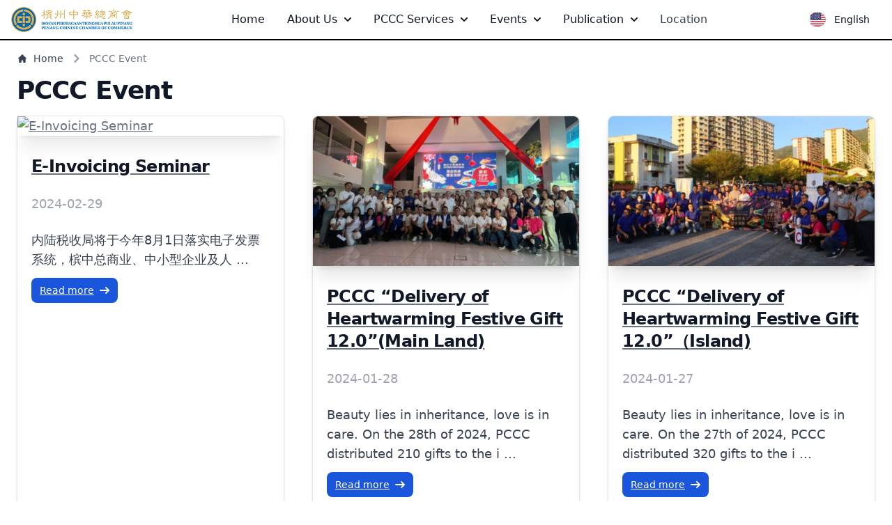

--- FILE ---
content_type: text/html; charset=UTF-8
request_url: https://pccc.org.my/events/PCCC_Event
body_size: 5147
content:
<!DOCTYPE html>
<!DOCTYPE html>
<html lang="en">
<head>
    <meta charset="utf-8" />
    <meta content='text/html; charset=utf-8' http-equiv='Content-Type'>
    <meta http-equiv='X-UA-Compatible' content='IE=edge'>
    <meta name='viewport' content="width=device-width,height=device-height, initial-scale=1, shrink-to-fit=yes">

    <!--theme colors -->
    <meta name="theme-color" content="" />
    <meta name="apple-mobile-web-app-status-bar-style" content="">
    <meta name="apple-mobile-web-app-capable" content="yes">
    <meta name="apple-mobile-web-app-status-bar-style" content="black-translucent">

    <!--Basic meta info -->
    <meta name="keywords" content="">
    <meta name="description" content="PCCC Event">

    <!--OpenGraph meta -->
    <meta property="og:description" content=""/>
    <meta property="og:title" content="PCCC Event" />
    <meta property="og:image" content="logo.png"/>
    <meta property="og:url" content="" />

    <!--meta for twitter -->
    <meta name="twitter:card" content="summary_large_image">
    <meta name="twitter:creator" content="@bhupeshimself">
    <meta name="twitter:title" content="PCCC Event">
    <meta name="twitter:image" content="logo.png">
    <meta name="twitter:site" content="@bhupeshimself">
    <meta name="twitter:description" content="PCCC Event">
    <meta name="msapplication-TileColor" content="#da532c">
    <meta name="theme-color" content="#ffffff">


    <!--Favicon-->
    <link rel="shortcut icon" type="image/png" href="/assets//images/favicon.png"/>

    <!-- Manifest for PWA -->
    <link rel="preload" as="style" href="https://pccc.org.my/build/assets/app-COvanG90.css" /><link rel="preload" as="style" href="https://pccc.org.my/build/assets/app-B0a9OMnn.css" /><link rel="modulepreload" href="https://pccc.org.my/build/assets/app-CcVMEjfd.js" /><link rel="stylesheet" href="https://pccc.org.my/build/assets/app-COvanG90.css" /><link rel="stylesheet" href="https://pccc.org.my/build/assets/app-B0a9OMnn.css" /><script type="module" src="https://pccc.org.my/build/assets/app-CcVMEjfd.js"></script>  <title>PCCC Event</title>
</head>    
<body>

    <header class=" w-full z-50 border-b-2 border-black">
    <nav class="bg-white border-gray-200 py-2.5 dark:bg-gray-900">
        <div class="flex flex-wrap items-center justify-between max-w-screen-xl px-4 mx-auto">
            <a href="#" class="flex items-center">
                <img src="/assets//images/logo-1.png" class="h-6 mr-3 sm:h-9" alt="PCCC Logo" />
                <span class="self-center text-xl font-semibold whitespace-nowrap dark:text-white"></span>
            </a>
            <div class="flex items-center md:order-2 space-x-1 md:space-x-0 rtl:space-x-reverse">
                <button type="button" data-dropdown-toggle="language-dropdown-menu" class="inline-flex items-center font-medium justify-center px-4 py-2 text-sm text-gray-900 dark:text-white rounded-lg cursor-pointer hover:bg-gray-100 dark:hover:bg-gray-700 dark:hover:text-white">
            <svg class="w-6 pe-2 h-5 rounded-full me-3" aria-hidden="true" xmlns="http://www.w3.org/2000/svg" xmlns:xlink="http://www.w3.org/1999/xlink" viewBox="0 0 3900 3900"><path fill="#b22234" d="M0 0h7410v3900H0z"/><path d="M0 450h7410m0 600H0m0 600h7410m0 600H0m0 600h7410m0 600H0" stroke="#fff" stroke-width="300"/><path fill="#3c3b6e" d="M0 0h2964v2100H0z"/><g fill="#fff"><g id="d"><g id="c"><g id="e"><g id="b"><path id="a" d="M247 90l70.534 217.082-184.66-134.164h228.253L176.466 307.082z"/><use xlink:href="#a" y="420"/><use xlink:href="#a" y="840"/><use xlink:href="#a" y="1260"/></g><use xlink:href="#a" y="1680"/></g><use xlink:href="#b" x="247" y="210"/></g><use xlink:href="#c" x="494"/></g><use xlink:href="#d" x="988"/><use xlink:href="#c" x="1976"/><use xlink:href="#e" x="2470"/></g></svg>
            English
          </button>
                  <div class="z-50 hidden my-4 text-base list-none bg-white divide-y divide-gray-100 rounded-lg shadow dark:bg-gray-700" id="language-dropdown-menu">
      <ul class="py-2 font-medium" role="none">
                      <li>
              <a href="/language/en" class="block px-4 py-2 text-sm text-gray-700 hover:bg-gray-100 dark:text-gray-400 dark:hover:bg-gray-600 dark:hover:text-white" role="menuitem">
                <div class="inline-flex items-center">
                  <svg class="w-6 pe-2 h-5 rounded-full me-3" aria-hidden="true" xmlns="http://www.w3.org/2000/svg" xmlns:xlink="http://www.w3.org/1999/xlink" viewBox="0 0 3900 3900"><path fill="#b22234" d="M0 0h7410v3900H0z"/><path d="M0 450h7410m0 600H0m0 600h7410m0 600H0m0 600h7410m0 600H0" stroke="#fff" stroke-width="300"/><path fill="#3c3b6e" d="M0 0h2964v2100H0z"/><g fill="#fff"><g id="d"><g id="c"><g id="e"><g id="b"><path id="a" d="M247 90l70.534 217.082-184.66-134.164h228.253L176.466 307.082z"/><use xlink:href="#a" y="420"/><use xlink:href="#a" y="840"/><use xlink:href="#a" y="1260"/></g><use xlink:href="#a" y="1680"/></g><use xlink:href="#b" x="247" y="210"/></g><use xlink:href="#c" x="494"/></g><use xlink:href="#d" x="988"/><use xlink:href="#c" x="1976"/><use xlink:href="#e" x="2470"/></g></svg>           
                  English
                </div>
              </a>
            </li>
                      <li>
              <a href="/language/zh" class="block px-4 py-2 text-sm text-gray-700 hover:bg-gray-100 dark:text-gray-400 dark:hover:bg-gray-600 dark:hover:text-white" role="menuitem">
                <div class="inline-flex items-center">
                  <svg class="h-5 w-6 pe-2 rounded-full me-3" aria-hidden="true" xmlns="http://www.w3.org/2000/svg" xmlns:xlink="http://www.w3.org/1999/xlink" id="flag-icon-css-cn" viewBox="0 0 600 400"><defs><path id="a" fill="#ffde00" d="M1-.3L-.7.8 0-1 .6.8-1-.3z"/></defs><path fill="#de2910" d="M0 0h512v512H0z"/><use transform="matrix(76.8 0 0 76.8 128 128)" xlink:href="#a"/><use transform="rotate(-121 142.6 -47) scale(25.5827)" xlink:href="#a"/><use transform="rotate(-98.1 198 -82) scale(25.6)" xlink:href="#a"/><use transform="rotate(-74 272.4 -114) scale(25.6137)" xlink:href="#a"/><use transform="matrix(16 -19.968 19.968 16 256 230.4)" xlink:href="#a"/></svg>           
                  中文
                </div>
              </a>
            </li>
                </ul>
  </div>
                
                <button data-collapse-toggle="mobile-menu-2" type="button" class="inline-flex items-center p-2 ml-1 text-sm text-gray-500 rounded-lg lg:hidden hover:bg-gray-100 focus:outline-none focus:ring-2 focus:ring-gray-200 dark:text-gray-400 dark:hover:bg-gray-700 dark:focus:ring-gray-600" aria-controls="mobile-menu-2" aria-expanded="false">
                    <span class="sr-only">Open main menu</span>
                    <svg class="w-6 h-6" fill="currentColor" viewBox="0 0 20 20" xmlns="http://www.w3.org/2000/svg"><path fill-rule="evenodd" d="M3 5a1 1 0 011-1h12a1 1 0 110 2H4a1 1 0 01-1-1zM3 10a1 1 0 011-1h12a1 1 0 110 2H4a1 1 0 01-1-1zM3 15a1 1 0 011-1h12a1 1 0 110 2H4a1 1 0 01-1-1z" clip-rule="evenodd"></path></svg>
                    <svg class="hidden w-6 h-6" fill="currentColor" viewBox="0 0 20 20" xmlns="http://www.w3.org/2000/svg"><path fill-rule="evenodd" d="M4.293 4.293a1 1 0 011.414 0L10 8.586l4.293-4.293a1 1 0 111.414 1.414L11.414 10l4.293 4.293a1 1 0 01-1.414 1.414L10 11.414l-4.293 4.293a1 1 0 01-1.414-1.414L8.586 10 4.293 5.707a1 1 0 010-1.414z" clip-rule="evenodd"></path></svg>
                </button>
            </div>
            <div class="items-center justify-between hidden w-full lg:flex lg:w-auto lg:order-1" id="mobile-menu-2">
              <ul class="flex flex-col mt-4 font-medium lg:flex-row lg:space-x-8 lg:mt-0">
  <li>
      <a href="/" class="block py-2 pl-3 pr-4  bg-primary-700 rounded lg:bg-transparent text-gray-900 lg:p-0 " aria-current="page">Home</a>
  </li>

      <!-- remove wehn done membership -->
        <li>
        <button id="dropdownNavbarLink" data-dropdown-toggle="about" class="flex items-center justify-between w-full py-2 px-3 text-gray-900 rounded hover:bg-gray-100 md:hover:bg-transparent md:border-0 md:hover:text-blue-700 md:p-0 md:w-auto dark:text-white md:dark:hover:text-blue-500 dark:focus:text-white dark:border-gray-700 dark:hover:bg-gray-700 md:dark:hover:bg-transparent">About Us<svg class="w-2.5 h-2.5 ms-2.5" aria-hidden="true" xmlns="http://www.w3.org/2000/svg" fill="none" viewBox="0 0 10 6">
          <path stroke="currentColor" stroke-linecap="round" stroke-linejoin="round" stroke-width="2" d="m1 1 4 4 4-4"/>
        </svg></button>
          <!-- Dropdown menu -->
          <div id="about" class="z-10 hidden font-normal bg-white divide-y divide-gray-100 rounded-lg shadow w-44 dark:bg-gray-700 dark:divide-gray-600">
              <ul class="py-2 text-sm text-gray-700 dark:text-gray-400" aria-labelledby="dropdownLargeButton">
                                <li>

                  <a href="https://pccc.org.my/about/PCCC_In_Brief" 
                  class="block px-4 py-2 hover:bg-gray-100 dark:hover:bg-gray-600 dark:hover:text-white">PCCC In Brief</a>
                </li>
                                <li>

                  <a href="https://pccc.org.my/about/Organization_Chart" 
                  class="block px-4 py-2 hover:bg-gray-100 dark:hover:bg-gray-600 dark:hover:text-white">Organization Chart</a>
                </li>
                                <li>

                  <a href="https://pccc.org.my/about/Rules_%26_Constitution" 
                  class="block px-4 py-2 hover:bg-gray-100 dark:hover:bg-gray-600 dark:hover:text-white">Rules &amp; Constitution</a>
                </li>
                                <li>

                  <a href="https://pccc.org.my/about/PCCC_Past_Presidents" 
                  class="block px-4 py-2 hover:bg-gray-100 dark:hover:bg-gray-600 dark:hover:text-white">PCCC Past Presidents</a>
                </li>
                                <li>

                  <a href="https://pccc.org.my/about/PCCC_General_Committee_Members" 
                  class="block px-4 py-2 hover:bg-gray-100 dark:hover:bg-gray-600 dark:hover:text-white">PCCC General Committee Members</a>
                </li>
                                <li>

                  <a href="https://pccc.org.my/about/PCCC_Working_Committee" 
                  class="block px-4 py-2 hover:bg-gray-100 dark:hover:bg-gray-600 dark:hover:text-white">PCCC Working Committee</a>
                </li>
                                <li>

                  <a href="https://pccc.org.my/about/PCCC_Secretariat" 
                  class="block px-4 py-2 hover:bg-gray-100 dark:hover:bg-gray-600 dark:hover:text-white">PCCC Secretariat</a>
                </li>
                              </ul>

          </div>
    </li>
      <!-- remove wehn done membership -->
        <li>
        <button id="dropdownNavbarLink" data-dropdown-toggle="services" class="flex items-center justify-between w-full py-2 px-3 text-gray-900 rounded hover:bg-gray-100 md:hover:bg-transparent md:border-0 md:hover:text-blue-700 md:p-0 md:w-auto dark:text-white md:dark:hover:text-blue-500 dark:focus:text-white dark:border-gray-700 dark:hover:bg-gray-700 md:dark:hover:bg-transparent">PCCC Services<svg class="w-2.5 h-2.5 ms-2.5" aria-hidden="true" xmlns="http://www.w3.org/2000/svg" fill="none" viewBox="0 0 10 6">
          <path stroke="currentColor" stroke-linecap="round" stroke-linejoin="round" stroke-width="2" d="m1 1 4 4 4-4"/>
        </svg></button>
          <!-- Dropdown menu -->
          <div id="services" class="z-10 hidden font-normal bg-white divide-y divide-gray-100 rounded-lg shadow w-44 dark:bg-gray-700 dark:divide-gray-600">
              <ul class="py-2 text-sm text-gray-700 dark:text-gray-400" aria-labelledby="dropdownLargeButton">
                                <li>

                  <a href="https://pccc.org.my/services/Non-Preferential_Certificate_of_Origin" 
                  class="block px-4 py-2 hover:bg-gray-100 dark:hover:bg-gray-600 dark:hover:text-white">Non-Preferential Certificate of Origin</a>
                </li>
                                <li>

                  <a href="https://pccc.org.my/services/APEC_Business_Travel_Card" 
                  class="block px-4 py-2 hover:bg-gray-100 dark:hover:bg-gray-600 dark:hover:text-white">APEC Business Travel Card</a>
                </li>
                                <li>

                  <a href="https://pccc.org.my/services/Encouragement_Award" 
                  class="block px-4 py-2 hover:bg-gray-100 dark:hover:bg-gray-600 dark:hover:text-white">Encouragement Award</a>
                </li>
                              </ul>

          </div>
    </li>
      <!-- remove wehn done membership -->
                <!-- remove wehn done membership -->
        <li>
        <button id="dropdownNavbarLink" data-dropdown-toggle="events" class="flex items-center justify-between w-full py-2 px-3 text-gray-900 rounded hover:bg-gray-100 md:hover:bg-transparent md:border-0 md:hover:text-blue-700 md:p-0 md:w-auto dark:text-white md:dark:hover:text-blue-500 dark:focus:text-white dark:border-gray-700 dark:hover:bg-gray-700 md:dark:hover:bg-transparent">Events<svg class="w-2.5 h-2.5 ms-2.5" aria-hidden="true" xmlns="http://www.w3.org/2000/svg" fill="none" viewBox="0 0 10 6">
          <path stroke="currentColor" stroke-linecap="round" stroke-linejoin="round" stroke-width="2" d="m1 1 4 4 4-4"/>
        </svg></button>
          <!-- Dropdown menu -->
          <div id="events" class="z-10 hidden font-normal bg-white divide-y divide-gray-100 rounded-lg shadow w-44 dark:bg-gray-700 dark:divide-gray-600">
              <ul class="py-2 text-sm text-gray-700 dark:text-gray-400" aria-labelledby="dropdownLargeButton">
                                <li>

                  <a href="https://pccc.org.my/events/PCCC_Event" 
                  class="block px-4 py-2 hover:bg-gray-100 dark:hover:bg-gray-600 dark:hover:text-white">PCCC Event</a>
                </li>
                                <li>

                  <a href="https://pccc.org.my/events/YES_Event" 
                  class="block px-4 py-2 hover:bg-gray-100 dark:hover:bg-gray-600 dark:hover:text-white">YES Event</a>
                </li>
                              </ul>

          </div>
    </li>
      <!-- remove wehn done membership -->
        <li>
        <button id="dropdownNavbarLink" data-dropdown-toggle="publication" class="flex items-center justify-between w-full py-2 px-3 text-gray-900 rounded hover:bg-gray-100 md:hover:bg-transparent md:border-0 md:hover:text-blue-700 md:p-0 md:w-auto dark:text-white md:dark:hover:text-blue-500 dark:focus:text-white dark:border-gray-700 dark:hover:bg-gray-700 md:dark:hover:bg-transparent">Publication<svg class="w-2.5 h-2.5 ms-2.5" aria-hidden="true" xmlns="http://www.w3.org/2000/svg" fill="none" viewBox="0 0 10 6">
          <path stroke="currentColor" stroke-linecap="round" stroke-linejoin="round" stroke-width="2" d="m1 1 4 4 4-4"/>
        </svg></button>
          <!-- Dropdown menu -->
          <div id="publication" class="z-10 hidden font-normal bg-white divide-y divide-gray-100 rounded-lg shadow w-44 dark:bg-gray-700 dark:divide-gray-600">
              <ul class="py-2 text-sm text-gray-700 dark:text-gray-400" aria-labelledby="dropdownLargeButton">
                                <li>

                  <a href="https://pccc.org.my/publication/Newsletter" 
                  class="block px-4 py-2 hover:bg-gray-100 dark:hover:bg-gray-600 dark:hover:text-white">Newsletter</a>
                </li>
                                <li>

                  <a href="https://pccc.org.my/publication/Annual_Report" 
                  class="block px-4 py-2 hover:bg-gray-100 dark:hover:bg-gray-600 dark:hover:text-white">Annual Report</a>
                </li>
                              </ul>

          </div>
    </li>
  <li>
      <a href="https://pccc.org.my/location" class="block py-2 pl-3 pr-4 text-gray-700 border-b border-gray-100 hover:bg-gray-50 lg:hover:bg-transparent lg:border-0 lg:hover:text-primary-700 lg:p-0 dark:text-gray-400 lg:dark:hover:text-white dark:hover:bg-gray-700 dark:hover:text-white lg:dark:hover:bg-transparent dark:border-gray-700">Location</a>
  </li>
</ul>               
            </div>
        </div>
    </nav>
</header>
    <div class="flex px-4 mx-auto max-w-screen-xl lg:px-6" aria-label="Breadcrumb">
  <ol class="inline-flex items-center space-x-1 md:space-x-2 rtl:space-x-reverse">
                        <li class="inline-flex items-center">
              <a href="/" class="inline-flex items-center text-sm font-medium text-gray-700 hover:text-blue-600 dark:text-gray-400 dark:hover:text-white">
                <svg class="w-3 h-3 me-2.5" aria-hidden="true" xmlns="http://www.w3.org/2000/svg" fill="currentColor" viewBox="0 0 20 20">
                  <path d="m19.707 9.293-2-2-7-7a1 1 0 0 0-1.414 0l-7 7-2 2a1 1 0 0 0 1.414 1.414L2 10.414V18a2 2 0 0 0 2 2h3a1 1 0 0 0 1-1v-4a1 1 0 0 1 1-1h2a1 1 0 0 1 1 1v4a1 1 0 0 0 1 1h3a2 2 0 0 0 2-2v-7.586l.293.293a1 1 0 0 0 1.414-1.414Z"/>
                </svg>
                Home
              </a>
            </li>
                                <li aria-current="page">
              <div class="flex items-center">
                <svg class="rtl:rotate-180 w-3 h-3 text-gray-400 mx-1" aria-hidden="true" xmlns="http://www.w3.org/2000/svg" fill="none" viewBox="0 0 6 10">
                  <path stroke="currentColor" stroke-linecap="round" stroke-linejoin="round" stroke-width="2" d="m1 9 4-4-4-4"/>
                </svg>
                <span class="ms-1 text-sm font-medium text-gray-500 md:ms-2 dark:text-gray-400">PCCC Event</span>
              </div>
            </li>
              </ol>
</div>
    <section class="bg-white dark:bg-gray-900">
      <div class="gap-16 items-center px-4 mx-auto max-w-screen-xl lg:px-6">
        <div class="font-light text-gray-500 sm:text-lg dark:text-gray-400">
          <h2 class="mb-4 text-4xl tracking-tight font-extrabold text-gray-900 dark:text-white aos-init aos-animate" data-aos="fade-up">PCCC Event</h2>
          <div class="mb-4" id="content" data-lang="en" data-aos="fade-down">
            <div class="grid grid-cols-1 gap-4 lg:gap-10 md:grid-cols-3 lg:grid-cols-3">
                        

              <div class="max-w-sm bg-white border border-gray-200 rounded-lg shadow dark:bg-gray-800 dark:border-gray-700">
                  <a href="https://pccc.org.my/events/show/5">
                      <img class="transition-all duration-600 hover:scale-110 hover:rounded-lg transform-gpu cursor-pointer object-cover w-full rounded-t-lg md:h-96 md:h-auto mb-2 md:rounded-none md:rounded-t-lg shadow-xl dark:shadow-gray-800" loading="lazy" src="" alt="E-Invoicing Seminar">
                  </a>
                  <div class="p-5">
                      <a href="https://pccc.org.my/events/show/5">
                          <h5 class="mb-2 text-2xl font-bold tracking-tight text-gray-900 dark:text-white">E-Invoicing Seminar</h5>
                          
                      </a>
                      <p class="mb-3 text-gray-400 dark:text-gray-400">2024-02-29</p>
                      
                      <p class="mb-3 font-normal text-gray-700 dark:text-gray-400">内陆税收局将于今年8月1日落实电子发票系统，槟中总商业、中小型企业及人 ...</p>
                      <a href="https://pccc.org.my/events/show/5" class="inline-flex items-center px-3 py-2 text-sm font-medium text-center text-white bg-blue-700 rounded-lg hover:bg-blue-800 focus:ring-4 focus:outline-none focus:ring-blue-300 dark:bg-blue-600 dark:hover:bg-blue-700 dark:focus:ring-blue-800"  data-aos="flip-down" data-aos-anchor="#ff0" data-aos-delay="200">
                          Read more
                           <svg class="rtl:rotate-180 w-3.5 h-3.5 ms-2" aria-hidden="true" xmlns="http://www.w3.org/2000/svg" fill="none" viewBox="0 0 14 10">
                              <path stroke="currentColor" stroke-linecap="round" stroke-linejoin="round" stroke-width="2" d="M1 5h12m0 0L9 1m4 4L9 9"/>
                          </svg>
                      </a>
                  </div>
              </div>

            
                        

              <div class="max-w-sm bg-white border border-gray-200 rounded-lg shadow dark:bg-gray-800 dark:border-gray-700">
                  <a href="https://pccc.org.my/events/show/1">
                      <img class="transition-all duration-600 hover:scale-110 hover:rounded-lg transform-gpu cursor-pointer object-cover w-full rounded-t-lg md:h-96 md:h-auto mb-2 md:rounded-none md:rounded-t-lg shadow-xl dark:shadow-gray-800" loading="lazy" src="/storage/2024/12/02/3c68e0b159e6b0df2a0d48a00700e43cabff7d92.jpg" alt="PCCC “Delivery of Heartwarming Festive Gift 12.0”(Main Land)">
                  </a>
                  <div class="p-5">
                      <a href="https://pccc.org.my/events/show/1">
                          <h5 class="mb-2 text-2xl font-bold tracking-tight text-gray-900 dark:text-white">PCCC “Delivery of Heartwarming Festive Gift 12.0”(Main Land)</h5>
                          
                      </a>
                      <p class="mb-3 text-gray-400 dark:text-gray-400">2024-01-28</p>
                      
                      <p class="mb-3 font-normal text-gray-700 dark:text-gray-400">Beauty lies in inheritance, love is in care. On the 28th of 2024, PCCC distributed 210 gifts to the i ...</p>
                      <a href="https://pccc.org.my/events/show/1" class="inline-flex items-center px-3 py-2 text-sm font-medium text-center text-white bg-blue-700 rounded-lg hover:bg-blue-800 focus:ring-4 focus:outline-none focus:ring-blue-300 dark:bg-blue-600 dark:hover:bg-blue-700 dark:focus:ring-blue-800"  data-aos="flip-down" data-aos-anchor="#ff1" data-aos-delay="200">
                          Read more
                           <svg class="rtl:rotate-180 w-3.5 h-3.5 ms-2" aria-hidden="true" xmlns="http://www.w3.org/2000/svg" fill="none" viewBox="0 0 14 10">
                              <path stroke="currentColor" stroke-linecap="round" stroke-linejoin="round" stroke-width="2" d="M1 5h12m0 0L9 1m4 4L9 9"/>
                          </svg>
                      </a>
                  </div>
              </div>

            
                        

              <div class="max-w-sm bg-white border border-gray-200 rounded-lg shadow dark:bg-gray-800 dark:border-gray-700">
                  <a href="https://pccc.org.my/events/show/2">
                      <img class="transition-all duration-600 hover:scale-110 hover:rounded-lg transform-gpu cursor-pointer object-cover w-full rounded-t-lg md:h-96 md:h-auto mb-2 md:rounded-none md:rounded-t-lg shadow-xl dark:shadow-gray-800" loading="lazy" src="/storage/2024/12/02/e6f6ba7fa04b50c97c8ea3035fed08c1cd84028f.jpg" alt="PCCC “Delivery of Heartwarming Festive Gift 12.0”（Island)">
                  </a>
                  <div class="p-5">
                      <a href="https://pccc.org.my/events/show/2">
                          <h5 class="mb-2 text-2xl font-bold tracking-tight text-gray-900 dark:text-white">PCCC “Delivery of Heartwarming Festive Gift 12.0”（Island)</h5>
                          
                      </a>
                      <p class="mb-3 text-gray-400 dark:text-gray-400">2024-01-27</p>
                      
                      <p class="mb-3 font-normal text-gray-700 dark:text-gray-400">Beauty lies in inheritance, love is in care. On the 27th of 2024, PCCC distributed 320 gifts to the i ...</p>
                      <a href="https://pccc.org.my/events/show/2" class="inline-flex items-center px-3 py-2 text-sm font-medium text-center text-white bg-blue-700 rounded-lg hover:bg-blue-800 focus:ring-4 focus:outline-none focus:ring-blue-300 dark:bg-blue-600 dark:hover:bg-blue-700 dark:focus:ring-blue-800"  data-aos="flip-down" data-aos-anchor="#ff2" data-aos-delay="200">
                          Read more
                           <svg class="rtl:rotate-180 w-3.5 h-3.5 ms-2" aria-hidden="true" xmlns="http://www.w3.org/2000/svg" fill="none" viewBox="0 0 14 10">
                              <path stroke="currentColor" stroke-linecap="round" stroke-linejoin="round" stroke-width="2" d="M1 5h12m0 0L9 1m4 4L9 9"/>
                          </svg>
                      </a>
                  </div>
              </div>

            
                        <!-- Add more cards as needed -->
            </div>

          </div>
        </div>
      </div>
    </section>
    <footer class="bg-gray-300 dark:bg-gray-900 mt-10">
    <div class="px-auto w-full ">
      <div class="grid grid-cols-2 gap-8 px-4 py-6 lg:py-8 md:grid-cols-3 lg:grid-cols-5 ps-6 md:ps-16 lg:ps-24">
                
        <div>
            <h2 class="mb-6 text-sm font-semibold text-primary-900 uppercase dark:text-white">About Us</h2>
            <ul class="text-gray-900 dark:text-gray-400 font-medium">
              
                                    <li class="mb-4">
                      <a href="https://pccc.org.my/about/PCCC_In_Brief" class=" hover:underline">PCCC In Brief</a>
                    </li>
                                    <li class="mb-4">
                      <a href="https://pccc.org.my/about/Organization_Chart" class=" hover:underline">Organization Chart</a>
                    </li>
                                    <li class="mb-4">
                      <a href="https://pccc.org.my/about/Rules_%26_Constitution" class=" hover:underline">Rules &amp; Constitution</a>
                    </li>
                                    <li class="mb-4">
                      <a href="https://pccc.org.my/about/PCCC_Past_Presidents" class=" hover:underline">PCCC Past Presidents</a>
                    </li>
                                    <li class="mb-4">
                      <a href="https://pccc.org.my/about/PCCC_General_Committee_Members" class=" hover:underline">PCCC General Committee Members</a>
                    </li>
                                    <li class="mb-4">
                      <a href="https://pccc.org.my/about/PCCC_Working_Committee" class=" hover:underline">PCCC Working Committee</a>
                    </li>
                                    <li class="mb-4">
                      <a href="https://pccc.org.my/about/PCCC_Secretariat" class=" hover:underline">PCCC Secretariat</a>
                    </li>
                                
            </ul>
        </div>

                
        <div>
            <h2 class="mb-6 text-sm font-semibold text-primary-900 uppercase dark:text-white">PCCC Services</h2>
            <ul class="text-gray-900 dark:text-gray-400 font-medium">
              
                                    <li class="mb-4">
                      <a href="https://pccc.org.my/services/Non-Preferential_Certificate_of_Origin" class=" hover:underline">Non-Preferential Certificate of Origin</a>
                    </li>
                                    <li class="mb-4">
                      <a href="https://pccc.org.my/services/APEC_Business_Travel_Card" class=" hover:underline">APEC Business Travel Card</a>
                    </li>
                                    <li class="mb-4">
                      <a href="https://pccc.org.my/services/Encouragement_Award" class=" hover:underline">Encouragement Award</a>
                    </li>
                                
            </ul>
        </div>

                
        <div>
            <h2 class="mb-6 text-sm font-semibold text-primary-900 uppercase dark:text-white">Membership</h2>
            <ul class="text-gray-900 dark:text-gray-400 font-medium">
              
                                    <li class="mb-4">
                      <a href="https://pccc.org.my/membership/Individual_Member" class=" hover:underline">Individual Member</a>
                    </li>
                                    <li class="mb-4">
                      <a href="https://pccc.org.my/membership/Firm_Company_Member" class=" hover:underline">Firm/ Company Member</a>
                    </li>
                                    <li class="mb-4">
                      <a href="https://pccc.org.my/membership/Association_Member" class=" hover:underline">Association Member</a>
                    </li>
                                    <li class="mb-4">
                      <a href="https://pccc.org.my/membership/Young_Entrepreneur_Section_Member_%28YES%29" class=" hover:underline">Young Entrepreneur Section Member (YES)</a>
                    </li>
                                    <li class="mb-4">
                      <a href="https://pccc.org.my/membership/Property_Development" class=" hover:underline">Property Development</a>
                    </li>
                                
            </ul>
        </div>

                
        <div>
            <h2 class="mb-6 text-sm font-semibold text-primary-900 uppercase dark:text-white">Events</h2>
            <ul class="text-gray-900 dark:text-gray-400 font-medium">
              
                                    <li class="mb-4">
                      <a href="https://pccc.org.my/events/PCCC_Event" class=" hover:underline">PCCC Event</a>
                    </li>
                                    <li class="mb-4">
                      <a href="https://pccc.org.my/events/YES_Event" class=" hover:underline">YES Event</a>
                    </li>
                                
            </ul>
        </div>

                
        <div>
            <h2 class="mb-6 text-sm font-semibold text-primary-900 uppercase dark:text-white">Publication</h2>
            <ul class="text-gray-900 dark:text-gray-400 font-medium">
              
                                    <li class="mb-4">
                      <a href="https://pccc.org.my/publication/Newsletter" class=" hover:underline">Newsletter</a>
                    </li>
                                    <li class="mb-4">
                      <a href="https://pccc.org.my/publication/Annual_Report" class=" hover:underline">Annual Report</a>
                    </li>
                                
            </ul>
        </div>

                
    </div>
    
    <div class="px-4 py-6 bg-primary-900 dark:bg-gray-700 md:flex md:items-center md:justify-between">
        <span class="text-sm text-white dark:text-gray-300 sm:text-center">© 2026 <a href="https://flowbite.com/">Penang Chinese Chamber of Commerce</a>. All Rights Reserved.
        </span>
        <div class="flex mt-4 sm:justify-center md:mt-0 space-x-5 rtl:space-x-reverse">
            <a href="#" class="text-white hover:text-gray-900 dark:hover:text-white">
                  <svg class="w-4 h-4" aria-hidden="true" xmlns="http://www.w3.org/2000/svg" fill="currentColor" viewBox="0 0 8 19">
                        <path fill-rule="evenodd" d="M6.135 3H8V0H6.135a4.147 4.147 0 0 0-4.142 4.142V6H0v3h2v9.938h3V9h2.021l.592-3H5V3.591A.6.6 0 0 1 5.592 3h.543Z" clip-rule="evenodd"/>
                    </svg>
                  <span class="sr-only">Facebook page</span>
              </a>
        </div>
      </div>
    </div>
</footer>
  </div>
  <script defer src="https://static.cloudflareinsights.com/beacon.min.js/vcd15cbe7772f49c399c6a5babf22c1241717689176015" integrity="sha512-ZpsOmlRQV6y907TI0dKBHq9Md29nnaEIPlkf84rnaERnq6zvWvPUqr2ft8M1aS28oN72PdrCzSjY4U6VaAw1EQ==" data-cf-beacon='{"version":"2024.11.0","token":"4bc50a363b4946ab8d32c727cd735c77","r":1,"server_timing":{"name":{"cfCacheStatus":true,"cfEdge":true,"cfExtPri":true,"cfL4":true,"cfOrigin":true,"cfSpeedBrain":true},"location_startswith":null}}' crossorigin="anonymous"></script>
</body>
</html>


--- FILE ---
content_type: text/javascript
request_url: https://pccc.org.my/build/assets/app-CcVMEjfd.js
body_size: 34125
content:
function Vs(){import.meta.url,import("_").catch(()=>1),async function*(){}().next()}var On=function(){function t(e,i){i===void 0&&(i=[]),this._eventType=e,this._eventFunctions=i}return t.prototype.init=function(){var e=this;this._eventFunctions.forEach(function(i){typeof window<"u"&&window.addEventListener(e._eventType,i)})},t}(),In=function(){function t(){this._instances={Accordion:{},Carousel:{},Collapse:{},Dial:{},Dismiss:{},Drawer:{},Dropdown:{},Modal:{},Popover:{},Tabs:{},Tooltip:{},InputCounter:{},CopyClipboard:{}}}return t.prototype.addInstance=function(e,i,n,r){if(r===void 0&&(r=!1),!this._instances[e])return console.warn("Flowbite: Component ".concat(e," does not exist.")),!1;if(this._instances[e][n]&&!r){console.warn("Flowbite: Instance with ID ".concat(n," already exists."));return}r&&this._instances[e][n]&&this._instances[e][n].destroyAndRemoveInstance(),this._instances[e][n||this._generateRandomId()]=i},t.prototype.getAllInstances=function(){return this._instances},t.prototype.getInstances=function(e){return this._instances[e]?this._instances[e]:(console.warn("Flowbite: Component ".concat(e," does not exist.")),!1)},t.prototype.getInstance=function(e,i){if(this._componentAndInstanceCheck(e,i)){if(!this._instances[e][i]){console.warn("Flowbite: Instance with ID ".concat(i," does not exist."));return}return this._instances[e][i]}},t.prototype.destroyAndRemoveInstance=function(e,i){this._componentAndInstanceCheck(e,i)&&(this.destroyInstanceObject(e,i),this.removeInstance(e,i))},t.prototype.removeInstance=function(e,i){this._componentAndInstanceCheck(e,i)&&delete this._instances[e][i]},t.prototype.destroyInstanceObject=function(e,i){this._componentAndInstanceCheck(e,i)&&this._instances[e][i].destroy()},t.prototype.instanceExists=function(e,i){return!(!this._instances[e]||!this._instances[e][i])},t.prototype._generateRandomId=function(){return Math.random().toString(36).substr(2,9)},t.prototype._componentAndInstanceCheck=function(e,i){return this._instances[e]?this._instances[e][i]?!0:(console.warn("Flowbite: Instance with ID ".concat(i," does not exist.")),!1):(console.warn("Flowbite: Component ".concat(e," does not exist.")),!1)},t}(),I=new In;typeof window<"u"&&(window.FlowbiteInstances=I);var rt=function(){return rt=Object.assign||function(t){for(var e,i=1,n=arguments.length;i<n;i++){e=arguments[i];for(var r in e)Object.prototype.hasOwnProperty.call(e,r)&&(t[r]=e[r])}return t},rt.apply(this,arguments)},st={alwaysOpen:!1,activeClasses:"bg-gray-100 dark:bg-gray-800 text-gray-900 dark:text-white",inactiveClasses:"text-gray-500 dark:text-gray-400",onOpen:function(){},onClose:function(){},onToggle:function(){}},An={id:null,override:!0},Yi=function(){function t(e,i,n,r){e===void 0&&(e=null),i===void 0&&(i=[]),n===void 0&&(n=st),r===void 0&&(r=An),this._instanceId=r.id?r.id:e.id,this._accordionEl=e,this._items=i,this._options=rt(rt({},st),n),this._initialized=!1,this.init(),I.addInstance("Accordion",this,this._instanceId,r.override)}return t.prototype.init=function(){var e=this;this._items.length&&!this._initialized&&(this._items.forEach(function(i){i.active&&e.open(i.id);var n=function(){e.toggle(i.id)};i.triggerEl.addEventListener("click",n),i.clickHandler=n}),this._initialized=!0)},t.prototype.destroy=function(){this._items.length&&this._initialized&&(this._items.forEach(function(e){e.triggerEl.removeEventListener("click",e.clickHandler),delete e.clickHandler}),this._initialized=!1)},t.prototype.removeInstance=function(){I.removeInstance("Accordion",this._instanceId)},t.prototype.destroyAndRemoveInstance=function(){this.destroy(),this.removeInstance()},t.prototype.getItem=function(e){return this._items.filter(function(i){return i.id===e})[0]},t.prototype.open=function(e){var i,n,r=this,s=this.getItem(e);this._options.alwaysOpen||this._items.map(function(a){var o,d;a!==s&&((o=a.triggerEl.classList).remove.apply(o,r._options.activeClasses.split(" ")),(d=a.triggerEl.classList).add.apply(d,r._options.inactiveClasses.split(" ")),a.targetEl.classList.add("hidden"),a.triggerEl.setAttribute("aria-expanded","false"),a.active=!1,a.iconEl&&a.iconEl.classList.add("rotate-180"))}),(i=s.triggerEl.classList).add.apply(i,this._options.activeClasses.split(" ")),(n=s.triggerEl.classList).remove.apply(n,this._options.inactiveClasses.split(" ")),s.triggerEl.setAttribute("aria-expanded","true"),s.targetEl.classList.remove("hidden"),s.active=!0,s.iconEl&&s.iconEl.classList.remove("rotate-180"),this._options.onOpen(this,s)},t.prototype.toggle=function(e){var i=this.getItem(e);i.active?this.close(e):this.open(e),this._options.onToggle(this,i)},t.prototype.close=function(e){var i,n,r=this.getItem(e);(i=r.triggerEl.classList).remove.apply(i,this._options.activeClasses.split(" ")),(n=r.triggerEl.classList).add.apply(n,this._options.inactiveClasses.split(" ")),r.targetEl.classList.add("hidden"),r.triggerEl.setAttribute("aria-expanded","false"),r.active=!1,r.iconEl&&r.iconEl.classList.add("rotate-180"),this._options.onClose(this,r)},t.prototype.updateOnOpen=function(e){this._options.onOpen=e},t.prototype.updateOnClose=function(e){this._options.onClose=e},t.prototype.updateOnToggle=function(e){this._options.onToggle=e},t}();function Ft(){document.querySelectorAll("[data-accordion]").forEach(function(t){var e=t.getAttribute("data-accordion"),i=t.getAttribute("data-active-classes"),n=t.getAttribute("data-inactive-classes"),r=[];t.querySelectorAll("[data-accordion-target]").forEach(function(s){if(s.closest("[data-accordion]")===t){var a={id:s.getAttribute("data-accordion-target"),triggerEl:s,targetEl:document.querySelector(s.getAttribute("data-accordion-target")),iconEl:s.querySelector("[data-accordion-icon]"),active:s.getAttribute("aria-expanded")==="true"};r.push(a)}}),new Yi(t,r,{alwaysOpen:e==="open",activeClasses:i||st.activeClasses,inactiveClasses:n||st.inactiveClasses})})}typeof window<"u"&&(window.Accordion=Yi,window.initAccordions=Ft);var at=function(){return at=Object.assign||function(t){for(var e,i=1,n=arguments.length;i<n;i++){e=arguments[i];for(var r in e)Object.prototype.hasOwnProperty.call(e,r)&&(t[r]=e[r])}return t},at.apply(this,arguments)},bi={onCollapse:function(){},onExpand:function(){},onToggle:function(){}},Cn={id:null,override:!0},Ht=function(){function t(e,i,n,r){e===void 0&&(e=null),i===void 0&&(i=null),n===void 0&&(n=bi),r===void 0&&(r=Cn),this._instanceId=r.id?r.id:e.id,this._targetEl=e,this._triggerEl=i,this._options=at(at({},bi),n),this._visible=!1,this._initialized=!1,this.init(),I.addInstance("Collapse",this,this._instanceId,r.override)}return t.prototype.init=function(){var e=this;this._triggerEl&&this._targetEl&&!this._initialized&&(this._triggerEl.hasAttribute("aria-expanded")?this._visible=this._triggerEl.getAttribute("aria-expanded")==="true":this._visible=!this._targetEl.classList.contains("hidden"),this._clickHandler=function(){e.toggle()},this._triggerEl.addEventListener("click",this._clickHandler),this._initialized=!0)},t.prototype.destroy=function(){this._triggerEl&&this._initialized&&(this._triggerEl.removeEventListener("click",this._clickHandler),this._initialized=!1)},t.prototype.removeInstance=function(){I.removeInstance("Collapse",this._instanceId)},t.prototype.destroyAndRemoveInstance=function(){this.destroy(),this.removeInstance()},t.prototype.collapse=function(){this._targetEl.classList.add("hidden"),this._triggerEl&&this._triggerEl.setAttribute("aria-expanded","false"),this._visible=!1,this._options.onCollapse(this)},t.prototype.expand=function(){this._targetEl.classList.remove("hidden"),this._triggerEl&&this._triggerEl.setAttribute("aria-expanded","true"),this._visible=!0,this._options.onExpand(this)},t.prototype.toggle=function(){this._visible?this.collapse():this.expand(),this._options.onToggle(this)},t.prototype.updateOnCollapse=function(e){this._options.onCollapse=e},t.prototype.updateOnExpand=function(e){this._options.onExpand=e},t.prototype.updateOnToggle=function(e){this._options.onToggle=e},t}();function Nt(){document.querySelectorAll("[data-collapse-toggle]").forEach(function(t){var e=t.getAttribute("data-collapse-toggle"),i=document.getElementById(e);i?I.instanceExists("Collapse",i.getAttribute("id"))?new Ht(i,t,{},{id:i.getAttribute("id")+"_"+I._generateRandomId()}):new Ht(i,t):console.error('The target element with id "'.concat(e,'" does not exist. Please check the data-collapse-toggle attribute.'))})}typeof window<"u"&&(window.Collapse=Ht,window.initCollapses=Nt);var be=function(){return be=Object.assign||function(t){for(var e,i=1,n=arguments.length;i<n;i++){e=arguments[i];for(var r in e)Object.prototype.hasOwnProperty.call(e,r)&&(t[r]=e[r])}return t},be.apply(this,arguments)},tt={defaultPosition:0,indicators:{items:[],activeClasses:"bg-white dark:bg-gray-800",inactiveClasses:"bg-white/50 dark:bg-gray-800/50 hover:bg-white dark:hover:bg-gray-800"},interval:3e3,onNext:function(){},onPrev:function(){},onChange:function(){}},Sn={id:null,override:!0},$i=function(){function t(e,i,n,r){e===void 0&&(e=null),i===void 0&&(i=[]),n===void 0&&(n=tt),r===void 0&&(r=Sn),this._instanceId=r.id?r.id:e.id,this._carouselEl=e,this._items=i,this._options=be(be(be({},tt),n),{indicators:be(be({},tt.indicators),n.indicators)}),this._activeItem=this.getItem(this._options.defaultPosition),this._indicators=this._options.indicators.items,this._intervalDuration=this._options.interval,this._intervalInstance=null,this._initialized=!1,this.init(),I.addInstance("Carousel",this,this._instanceId,r.override)}return t.prototype.init=function(){var e=this;this._items.length&&!this._initialized&&(this._items.map(function(i){i.el.classList.add("absolute","inset-0","transition-transform","transform")}),this.getActiveItem()?this.slideTo(this.getActiveItem().position):this.slideTo(0),this._indicators.map(function(i,n){i.el.addEventListener("click",function(){e.slideTo(n)})}),this._initialized=!0)},t.prototype.destroy=function(){this._initialized&&(this._initialized=!1)},t.prototype.removeInstance=function(){I.removeInstance("Carousel",this._instanceId)},t.prototype.destroyAndRemoveInstance=function(){this.destroy(),this.removeInstance()},t.prototype.getItem=function(e){return this._items[e]},t.prototype.slideTo=function(e){var i=this._items[e],n={left:i.position===0?this._items[this._items.length-1]:this._items[i.position-1],middle:i,right:i.position===this._items.length-1?this._items[0]:this._items[i.position+1]};this._rotate(n),this._setActiveItem(i),this._intervalInstance&&(this.pause(),this.cycle()),this._options.onChange(this)},t.prototype.next=function(){var e=this.getActiveItem(),i=null;e.position===this._items.length-1?i=this._items[0]:i=this._items[e.position+1],this.slideTo(i.position),this._options.onNext(this)},t.prototype.prev=function(){var e=this.getActiveItem(),i=null;e.position===0?i=this._items[this._items.length-1]:i=this._items[e.position-1],this.slideTo(i.position),this._options.onPrev(this)},t.prototype._rotate=function(e){if(this._items.map(function(i){i.el.classList.add("hidden")}),this._items.length===1){e.middle.el.classList.remove("-translate-x-full","translate-x-full","translate-x-0","hidden","z-10"),e.middle.el.classList.add("translate-x-0","z-20");return}e.left.el.classList.remove("-translate-x-full","translate-x-full","translate-x-0","hidden","z-20"),e.left.el.classList.add("-translate-x-full","z-10"),e.middle.el.classList.remove("-translate-x-full","translate-x-full","translate-x-0","hidden","z-10"),e.middle.el.classList.add("translate-x-0","z-30"),e.right.el.classList.remove("-translate-x-full","translate-x-full","translate-x-0","hidden","z-30"),e.right.el.classList.add("translate-x-full","z-20")},t.prototype.cycle=function(){var e=this;typeof window<"u"&&(this._intervalInstance=window.setInterval(function(){e.next()},this._intervalDuration))},t.prototype.pause=function(){clearInterval(this._intervalInstance)},t.prototype.getActiveItem=function(){return this._activeItem},t.prototype._setActiveItem=function(e){var i,n,r=this;this._activeItem=e;var s=e.position;this._indicators.length&&(this._indicators.map(function(a){var o,d;a.el.setAttribute("aria-current","false"),(o=a.el.classList).remove.apply(o,r._options.indicators.activeClasses.split(" ")),(d=a.el.classList).add.apply(d,r._options.indicators.inactiveClasses.split(" "))}),(i=this._indicators[s].el.classList).add.apply(i,this._options.indicators.activeClasses.split(" ")),(n=this._indicators[s].el.classList).remove.apply(n,this._options.indicators.inactiveClasses.split(" ")),this._indicators[s].el.setAttribute("aria-current","true"))},t.prototype.updateOnNext=function(e){this._options.onNext=e},t.prototype.updateOnPrev=function(e){this._options.onPrev=e},t.prototype.updateOnChange=function(e){this._options.onChange=e},t}();function Wt(){document.querySelectorAll("[data-carousel]").forEach(function(t){var e=t.getAttribute("data-carousel-interval"),i=t.getAttribute("data-carousel")==="slide",n=[],r=0;t.querySelectorAll("[data-carousel-item]").length&&Array.from(t.querySelectorAll("[data-carousel-item]")).map(function(l,c){n.push({position:c,el:l}),l.getAttribute("data-carousel-item")==="active"&&(r=c)});var s=[];t.querySelectorAll("[data-carousel-slide-to]").length&&Array.from(t.querySelectorAll("[data-carousel-slide-to]")).map(function(l){s.push({position:parseInt(l.getAttribute("data-carousel-slide-to")),el:l})});var a=new $i(t,n,{defaultPosition:r,indicators:{items:s},interval:e||tt.interval});i&&a.cycle();var o=t.querySelector("[data-carousel-next]"),d=t.querySelector("[data-carousel-prev]");o&&o.addEventListener("click",function(){a.next()}),d&&d.addEventListener("click",function(){a.prev()})})}typeof window<"u"&&(window.Carousel=$i,window.initCarousels=Wt);var ot=function(){return ot=Object.assign||function(t){for(var e,i=1,n=arguments.length;i<n;i++){e=arguments[i];for(var r in e)Object.prototype.hasOwnProperty.call(e,r)&&(t[r]=e[r])}return t},ot.apply(this,arguments)},wi={transition:"transition-opacity",duration:300,timing:"ease-out",onHide:function(){}},Tn={id:null,override:!0},Ki=function(){function t(e,i,n,r){e===void 0&&(e=null),i===void 0&&(i=null),n===void 0&&(n=wi),r===void 0&&(r=Tn),this._instanceId=r.id?r.id:e.id,this._targetEl=e,this._triggerEl=i,this._options=ot(ot({},wi),n),this._initialized=!1,this.init(),I.addInstance("Dismiss",this,this._instanceId,r.override)}return t.prototype.init=function(){var e=this;this._triggerEl&&this._targetEl&&!this._initialized&&(this._clickHandler=function(){e.hide()},this._triggerEl.addEventListener("click",this._clickHandler),this._initialized=!0)},t.prototype.destroy=function(){this._triggerEl&&this._initialized&&(this._triggerEl.removeEventListener("click",this._clickHandler),this._initialized=!1)},t.prototype.removeInstance=function(){I.removeInstance("Dismiss",this._instanceId)},t.prototype.destroyAndRemoveInstance=function(){this.destroy(),this.removeInstance()},t.prototype.hide=function(){var e=this;this._targetEl.classList.add(this._options.transition,"duration-".concat(this._options.duration),this._options.timing,"opacity-0"),setTimeout(function(){e._targetEl.classList.add("hidden")},this._options.duration),this._options.onHide(this,this._targetEl)},t.prototype.updateOnHide=function(e){this._options.onHide=e},t}();function qt(){document.querySelectorAll("[data-dismiss-target]").forEach(function(t){var e=t.getAttribute("data-dismiss-target"),i=document.querySelector(e);i?new Ki(i,t):console.error('The dismiss element with id "'.concat(e,'" does not exist. Please check the data-dismiss-target attribute.'))})}typeof window<"u"&&(window.Dismiss=Ki,window.initDismisses=qt);var $="top",Z="bottom",Q="right",K="left",Rt="auto",Ye=[$,Z,Q,K],Ae="start",We="end",Mn="clippingParents",Ui="viewport",Pe="popper",Hn="reference",_i=Ye.reduce(function(t,e){return t.concat([e+"-"+Ae,e+"-"+We])},[]),Xi=[].concat(Ye,[Rt]).reduce(function(t,e){return t.concat([e,e+"-"+Ae,e+"-"+We])},[]),Pn="beforeRead",jn="read",Vn="afterRead",Bn="beforeMain",zn="main",Fn="afterMain",Nn="beforeWrite",Wn="write",qn="afterWrite",Rn=[Pn,jn,Vn,Bn,zn,Fn,Nn,Wn,qn];function se(t){return t?(t.nodeName||"").toLowerCase():null}function U(t){if(t==null)return window;if(t.toString()!=="[object Window]"){var e=t.ownerDocument;return e&&e.defaultView||window}return t}function ke(t){var e=U(t).Element;return t instanceof e||t instanceof Element}function G(t){var e=U(t).HTMLElement;return t instanceof e||t instanceof HTMLElement}function Yt(t){if(typeof ShadowRoot>"u")return!1;var e=U(t).ShadowRoot;return t instanceof e||t instanceof ShadowRoot}function Yn(t){var e=t.state;Object.keys(e.elements).forEach(function(i){var n=e.styles[i]||{},r=e.attributes[i]||{},s=e.elements[i];!G(s)||!se(s)||(Object.assign(s.style,n),Object.keys(r).forEach(function(a){var o=r[a];o===!1?s.removeAttribute(a):s.setAttribute(a,o===!0?"":o)}))})}function $n(t){var e=t.state,i={popper:{position:e.options.strategy,left:"0",top:"0",margin:"0"},arrow:{position:"absolute"},reference:{}};return Object.assign(e.elements.popper.style,i.popper),e.styles=i,e.elements.arrow&&Object.assign(e.elements.arrow.style,i.arrow),function(){Object.keys(e.elements).forEach(function(n){var r=e.elements[n],s=e.attributes[n]||{},a=Object.keys(e.styles.hasOwnProperty(n)?e.styles[n]:i[n]),o=a.reduce(function(d,l){return d[l]="",d},{});!G(r)||!se(r)||(Object.assign(r.style,o),Object.keys(s).forEach(function(d){r.removeAttribute(d)}))})}}const Kn={name:"applyStyles",enabled:!0,phase:"write",fn:Yn,effect:$n,requires:["computeStyles"]};function re(t){return t.split("-")[0]}var _e=Math.max,dt=Math.min,Ce=Math.round;function Pt(){var t=navigator.userAgentData;return t!=null&&t.brands&&Array.isArray(t.brands)?t.brands.map(function(e){return e.brand+"/"+e.version}).join(" "):navigator.userAgent}function Ji(){return!/^((?!chrome|android).)*safari/i.test(Pt())}function Se(t,e,i){e===void 0&&(e=!1),i===void 0&&(i=!1);var n=t.getBoundingClientRect(),r=1,s=1;e&&G(t)&&(r=t.offsetWidth>0&&Ce(n.width)/t.offsetWidth||1,s=t.offsetHeight>0&&Ce(n.height)/t.offsetHeight||1);var a=ke(t)?U(t):window,o=a.visualViewport,d=!Ji()&&i,l=(n.left+(d&&o?o.offsetLeft:0))/r,c=(n.top+(d&&o?o.offsetTop:0))/s,u=n.width/r,v=n.height/s;return{width:u,height:v,top:c,right:l+u,bottom:c+v,left:l,x:l,y:c}}function $t(t){var e=Se(t),i=t.offsetWidth,n=t.offsetHeight;return Math.abs(e.width-i)<=1&&(i=e.width),Math.abs(e.height-n)<=1&&(n=e.height),{x:t.offsetLeft,y:t.offsetTop,width:i,height:n}}function Gi(t,e){var i=e.getRootNode&&e.getRootNode();if(t.contains(e))return!0;if(i&&Yt(i)){var n=e;do{if(n&&t.isSameNode(n))return!0;n=n.parentNode||n.host}while(n)}return!1}function oe(t){return U(t).getComputedStyle(t)}function Un(t){return["table","td","th"].indexOf(se(t))>=0}function ve(t){return((ke(t)?t.ownerDocument:t.document)||window.document).documentElement}function Lt(t){return se(t)==="html"?t:t.assignedSlot||t.parentNode||(Yt(t)?t.host:null)||ve(t)}function ki(t){return!G(t)||oe(t).position==="fixed"?null:t.offsetParent}function Xn(t){var e=/firefox/i.test(Pt()),i=/Trident/i.test(Pt());if(i&&G(t)){var n=oe(t);if(n.position==="fixed")return null}var r=Lt(t);for(Yt(r)&&(r=r.host);G(r)&&["html","body"].indexOf(se(r))<0;){var s=oe(r);if(s.transform!=="none"||s.perspective!=="none"||s.contain==="paint"||["transform","perspective"].indexOf(s.willChange)!==-1||e&&s.willChange==="filter"||e&&s.filter&&s.filter!=="none")return r;r=r.parentNode}return null}function $e(t){for(var e=U(t),i=ki(t);i&&Un(i)&&oe(i).position==="static";)i=ki(i);return i&&(se(i)==="html"||se(i)==="body"&&oe(i).position==="static")?e:i||Xn(t)||e}function Kt(t){return["top","bottom"].indexOf(t)>=0?"x":"y"}function Ve(t,e,i){return _e(t,dt(e,i))}function Jn(t,e,i){var n=Ve(t,e,i);return n>i?i:n}function Zi(){return{top:0,right:0,bottom:0,left:0}}function Qi(t){return Object.assign({},Zi(),t)}function en(t,e){return e.reduce(function(i,n){return i[n]=t,i},{})}var Gn=function(e,i){return e=typeof e=="function"?e(Object.assign({},i.rects,{placement:i.placement})):e,Qi(typeof e!="number"?e:en(e,Ye))};function Zn(t){var e,i=t.state,n=t.name,r=t.options,s=i.elements.arrow,a=i.modifiersData.popperOffsets,o=re(i.placement),d=Kt(o),l=[K,Q].indexOf(o)>=0,c=l?"height":"width";if(!(!s||!a)){var u=Gn(r.padding,i),v=$t(s),f=d==="y"?$:K,m=d==="y"?Z:Q,y=i.rects.reference[c]+i.rects.reference[d]-a[d]-i.rects.popper[c],b=a[d]-i.rects.reference[d],x=$e(s),k=x?d==="y"?x.clientHeight||0:x.clientWidth||0:0,p=y/2-b/2,w=u[f],O=k-v[c]-u[m],D=k/2-v[c]/2+p,S=Ve(w,D,O),L=d;i.modifiersData[n]=(e={},e[L]=S,e.centerOffset=S-D,e)}}function Qn(t){var e=t.state,i=t.options,n=i.element,r=n===void 0?"[data-popper-arrow]":n;r!=null&&(typeof r=="string"&&(r=e.elements.popper.querySelector(r),!r)||Gi(e.elements.popper,r)&&(e.elements.arrow=r))}const er={name:"arrow",enabled:!0,phase:"main",fn:Zn,effect:Qn,requires:["popperOffsets"],requiresIfExists:["preventOverflow"]};function Te(t){return t.split("-")[1]}var tr={top:"auto",right:"auto",bottom:"auto",left:"auto"};function ir(t,e){var i=t.x,n=t.y,r=e.devicePixelRatio||1;return{x:Ce(i*r)/r||0,y:Ce(n*r)/r||0}}function Ei(t){var e,i=t.popper,n=t.popperRect,r=t.placement,s=t.variation,a=t.offsets,o=t.position,d=t.gpuAcceleration,l=t.adaptive,c=t.roundOffsets,u=t.isFixed,v=a.x,f=v===void 0?0:v,m=a.y,y=m===void 0?0:m,b=typeof c=="function"?c({x:f,y}):{x:f,y};f=b.x,y=b.y;var x=a.hasOwnProperty("x"),k=a.hasOwnProperty("y"),p=K,w=$,O=window;if(l){var D=$e(i),S="clientHeight",L="clientWidth";if(D===U(i)&&(D=ve(i),oe(D).position!=="static"&&o==="absolute"&&(S="scrollHeight",L="scrollWidth")),D=D,r===$||(r===K||r===Q)&&s===We){w=Z;var A=u&&D===O&&O.visualViewport?O.visualViewport.height:D[S];y-=A-n.height,y*=d?1:-1}if(r===K||(r===$||r===Z)&&s===We){p=Q;var T=u&&D===O&&O.visualViewport?O.visualViewport.width:D[L];f-=T-n.width,f*=d?1:-1}}var g=Object.assign({position:o},l&&tr),h=c===!0?ir({x:f,y},U(i)):{x:f,y};if(f=h.x,y=h.y,d){var E;return Object.assign({},g,(E={},E[w]=k?"0":"",E[p]=x?"0":"",E.transform=(O.devicePixelRatio||1)<=1?"translate("+f+"px, "+y+"px)":"translate3d("+f+"px, "+y+"px, 0)",E))}return Object.assign({},g,(e={},e[w]=k?y+"px":"",e[p]=x?f+"px":"",e.transform="",e))}function nr(t){var e=t.state,i=t.options,n=i.gpuAcceleration,r=n===void 0?!0:n,s=i.adaptive,a=s===void 0?!0:s,o=i.roundOffsets,d=o===void 0?!0:o,l={placement:re(e.placement),variation:Te(e.placement),popper:e.elements.popper,popperRect:e.rects.popper,gpuAcceleration:r,isFixed:e.options.strategy==="fixed"};e.modifiersData.popperOffsets!=null&&(e.styles.popper=Object.assign({},e.styles.popper,Ei(Object.assign({},l,{offsets:e.modifiersData.popperOffsets,position:e.options.strategy,adaptive:a,roundOffsets:d})))),e.modifiersData.arrow!=null&&(e.styles.arrow=Object.assign({},e.styles.arrow,Ei(Object.assign({},l,{offsets:e.modifiersData.arrow,position:"absolute",adaptive:!1,roundOffsets:d})))),e.attributes.popper=Object.assign({},e.attributes.popper,{"data-popper-placement":e.placement})}const rr={name:"computeStyles",enabled:!0,phase:"beforeWrite",fn:nr,data:{}};var Ue={passive:!0};function sr(t){var e=t.state,i=t.instance,n=t.options,r=n.scroll,s=r===void 0?!0:r,a=n.resize,o=a===void 0?!0:a,d=U(e.elements.popper),l=[].concat(e.scrollParents.reference,e.scrollParents.popper);return s&&l.forEach(function(c){c.addEventListener("scroll",i.update,Ue)}),o&&d.addEventListener("resize",i.update,Ue),function(){s&&l.forEach(function(c){c.removeEventListener("scroll",i.update,Ue)}),o&&d.removeEventListener("resize",i.update,Ue)}}const ar={name:"eventListeners",enabled:!0,phase:"write",fn:function(){},effect:sr,data:{}};var or={left:"right",right:"left",bottom:"top",top:"bottom"};function it(t){return t.replace(/left|right|bottom|top/g,function(e){return or[e]})}var dr={start:"end",end:"start"};function xi(t){return t.replace(/start|end/g,function(e){return dr[e]})}function Ut(t){var e=U(t),i=e.pageXOffset,n=e.pageYOffset;return{scrollLeft:i,scrollTop:n}}function Xt(t){return Se(ve(t)).left+Ut(t).scrollLeft}function lr(t,e){var i=U(t),n=ve(t),r=i.visualViewport,s=n.clientWidth,a=n.clientHeight,o=0,d=0;if(r){s=r.width,a=r.height;var l=Ji();(l||!l&&e==="fixed")&&(o=r.offsetLeft,d=r.offsetTop)}return{width:s,height:a,x:o+Xt(t),y:d}}function cr(t){var e,i=ve(t),n=Ut(t),r=(e=t.ownerDocument)==null?void 0:e.body,s=_e(i.scrollWidth,i.clientWidth,r?r.scrollWidth:0,r?r.clientWidth:0),a=_e(i.scrollHeight,i.clientHeight,r?r.scrollHeight:0,r?r.clientHeight:0),o=-n.scrollLeft+Xt(t),d=-n.scrollTop;return oe(r||i).direction==="rtl"&&(o+=_e(i.clientWidth,r?r.clientWidth:0)-s),{width:s,height:a,x:o,y:d}}function Jt(t){var e=oe(t),i=e.overflow,n=e.overflowX,r=e.overflowY;return/auto|scroll|overlay|hidden/.test(i+r+n)}function tn(t){return["html","body","#document"].indexOf(se(t))>=0?t.ownerDocument.body:G(t)&&Jt(t)?t:tn(Lt(t))}function Be(t,e){var i;e===void 0&&(e=[]);var n=tn(t),r=n===((i=t.ownerDocument)==null?void 0:i.body),s=U(n),a=r?[s].concat(s.visualViewport||[],Jt(n)?n:[]):n,o=e.concat(a);return r?o:o.concat(Be(Lt(a)))}function jt(t){return Object.assign({},t,{left:t.x,top:t.y,right:t.x+t.width,bottom:t.y+t.height})}function ur(t,e){var i=Se(t,!1,e==="fixed");return i.top=i.top+t.clientTop,i.left=i.left+t.clientLeft,i.bottom=i.top+t.clientHeight,i.right=i.left+t.clientWidth,i.width=t.clientWidth,i.height=t.clientHeight,i.x=i.left,i.y=i.top,i}function Di(t,e,i){return e===Ui?jt(lr(t,i)):ke(e)?ur(e,i):jt(cr(ve(t)))}function fr(t){var e=Be(Lt(t)),i=["absolute","fixed"].indexOf(oe(t).position)>=0,n=i&&G(t)?$e(t):t;return ke(n)?e.filter(function(r){return ke(r)&&Gi(r,n)&&se(r)!=="body"}):[]}function hr(t,e,i,n){var r=e==="clippingParents"?fr(t):[].concat(e),s=[].concat(r,[i]),a=s[0],o=s.reduce(function(d,l){var c=Di(t,l,n);return d.top=_e(c.top,d.top),d.right=dt(c.right,d.right),d.bottom=dt(c.bottom,d.bottom),d.left=_e(c.left,d.left),d},Di(t,a,n));return o.width=o.right-o.left,o.height=o.bottom-o.top,o.x=o.left,o.y=o.top,o}function nn(t){var e=t.reference,i=t.element,n=t.placement,r=n?re(n):null,s=n?Te(n):null,a=e.x+e.width/2-i.width/2,o=e.y+e.height/2-i.height/2,d;switch(r){case $:d={x:a,y:e.y-i.height};break;case Z:d={x:a,y:e.y+e.height};break;case Q:d={x:e.x+e.width,y:o};break;case K:d={x:e.x-i.width,y:o};break;default:d={x:e.x,y:e.y}}var l=r?Kt(r):null;if(l!=null){var c=l==="y"?"height":"width";switch(s){case Ae:d[l]=d[l]-(e[c]/2-i[c]/2);break;case We:d[l]=d[l]+(e[c]/2-i[c]/2);break}}return d}function qe(t,e){e===void 0&&(e={});var i=e,n=i.placement,r=n===void 0?t.placement:n,s=i.strategy,a=s===void 0?t.strategy:s,o=i.boundary,d=o===void 0?Mn:o,l=i.rootBoundary,c=l===void 0?Ui:l,u=i.elementContext,v=u===void 0?Pe:u,f=i.altBoundary,m=f===void 0?!1:f,y=i.padding,b=y===void 0?0:y,x=Qi(typeof b!="number"?b:en(b,Ye)),k=v===Pe?Hn:Pe,p=t.rects.popper,w=t.elements[m?k:v],O=hr(ke(w)?w:w.contextElement||ve(t.elements.popper),d,c,a),D=Se(t.elements.reference),S=nn({reference:D,element:p,strategy:"absolute",placement:r}),L=jt(Object.assign({},p,S)),A=v===Pe?L:D,T={top:O.top-A.top+x.top,bottom:A.bottom-O.bottom+x.bottom,left:O.left-A.left+x.left,right:A.right-O.right+x.right},g=t.modifiersData.offset;if(v===Pe&&g){var h=g[r];Object.keys(T).forEach(function(E){var _=[Q,Z].indexOf(E)>=0?1:-1,j=[$,Z].indexOf(E)>=0?"y":"x";T[E]+=h[j]*_})}return T}function pr(t,e){e===void 0&&(e={});var i=e,n=i.placement,r=i.boundary,s=i.rootBoundary,a=i.padding,o=i.flipVariations,d=i.allowedAutoPlacements,l=d===void 0?Xi:d,c=Te(n),u=c?o?_i:_i.filter(function(m){return Te(m)===c}):Ye,v=u.filter(function(m){return l.indexOf(m)>=0});v.length===0&&(v=u);var f=v.reduce(function(m,y){return m[y]=qe(t,{placement:y,boundary:r,rootBoundary:s,padding:a})[re(y)],m},{});return Object.keys(f).sort(function(m,y){return f[m]-f[y]})}function vr(t){if(re(t)===Rt)return[];var e=it(t);return[xi(t),e,xi(e)]}function gr(t){var e=t.state,i=t.options,n=t.name;if(!e.modifiersData[n]._skip){for(var r=i.mainAxis,s=r===void 0?!0:r,a=i.altAxis,o=a===void 0?!0:a,d=i.fallbackPlacements,l=i.padding,c=i.boundary,u=i.rootBoundary,v=i.altBoundary,f=i.flipVariations,m=f===void 0?!0:f,y=i.allowedAutoPlacements,b=e.options.placement,x=re(b),k=x===b,p=d||(k||!m?[it(b)]:vr(b)),w=[b].concat(p).reduce(function(z,F){return z.concat(re(F)===Rt?pr(e,{placement:F,boundary:c,rootBoundary:u,padding:l,flipVariations:m,allowedAutoPlacements:y}):F)},[]),O=e.rects.reference,D=e.rects.popper,S=new Map,L=!0,A=w[0],T=0;T<w.length;T++){var g=w[T],h=re(g),E=Te(g)===Ae,_=[$,Z].indexOf(h)>=0,j=_?"width":"height",P=qe(e,{placement:g,boundary:c,rootBoundary:u,altBoundary:v,padding:l}),B=_?E?Q:K:E?Z:$;O[j]>D[j]&&(B=it(B));var X=it(B),R=[];if(s&&R.push(P[h]<=0),o&&R.push(P[B]<=0,P[X]<=0),R.every(function(z){return z})){A=g,L=!1;break}S.set(g,R)}if(L)for(var ae=m?3:1,ge=function(F){var W=w.find(function(V){var M=S.get(V);if(M)return M.slice(0,F).every(function(N){return N})});if(W)return A=W,"break"},ee=ae;ee>0;ee--){var Y=ge(ee);if(Y==="break")break}e.placement!==A&&(e.modifiersData[n]._skip=!0,e.placement=A,e.reset=!0)}}const mr={name:"flip",enabled:!0,phase:"main",fn:gr,requiresIfExists:["offset"],data:{_skip:!1}};function Li(t,e,i){return i===void 0&&(i={x:0,y:0}),{top:t.top-e.height-i.y,right:t.right-e.width+i.x,bottom:t.bottom-e.height+i.y,left:t.left-e.width-i.x}}function Oi(t){return[$,Q,Z,K].some(function(e){return t[e]>=0})}function yr(t){var e=t.state,i=t.name,n=e.rects.reference,r=e.rects.popper,s=e.modifiersData.preventOverflow,a=qe(e,{elementContext:"reference"}),o=qe(e,{altBoundary:!0}),d=Li(a,n),l=Li(o,r,s),c=Oi(d),u=Oi(l);e.modifiersData[i]={referenceClippingOffsets:d,popperEscapeOffsets:l,isReferenceHidden:c,hasPopperEscaped:u},e.attributes.popper=Object.assign({},e.attributes.popper,{"data-popper-reference-hidden":c,"data-popper-escaped":u})}const br={name:"hide",enabled:!0,phase:"main",requiresIfExists:["preventOverflow"],fn:yr};function wr(t,e,i){var n=re(t),r=[K,$].indexOf(n)>=0?-1:1,s=typeof i=="function"?i(Object.assign({},e,{placement:t})):i,a=s[0],o=s[1];return a=a||0,o=(o||0)*r,[K,Q].indexOf(n)>=0?{x:o,y:a}:{x:a,y:o}}function _r(t){var e=t.state,i=t.options,n=t.name,r=i.offset,s=r===void 0?[0,0]:r,a=Xi.reduce(function(c,u){return c[u]=wr(u,e.rects,s),c},{}),o=a[e.placement],d=o.x,l=o.y;e.modifiersData.popperOffsets!=null&&(e.modifiersData.popperOffsets.x+=d,e.modifiersData.popperOffsets.y+=l),e.modifiersData[n]=a}const kr={name:"offset",enabled:!0,phase:"main",requires:["popperOffsets"],fn:_r};function Er(t){var e=t.state,i=t.name;e.modifiersData[i]=nn({reference:e.rects.reference,element:e.rects.popper,strategy:"absolute",placement:e.placement})}const xr={name:"popperOffsets",enabled:!0,phase:"read",fn:Er,data:{}};function Dr(t){return t==="x"?"y":"x"}function Lr(t){var e=t.state,i=t.options,n=t.name,r=i.mainAxis,s=r===void 0?!0:r,a=i.altAxis,o=a===void 0?!1:a,d=i.boundary,l=i.rootBoundary,c=i.altBoundary,u=i.padding,v=i.tether,f=v===void 0?!0:v,m=i.tetherOffset,y=m===void 0?0:m,b=qe(e,{boundary:d,rootBoundary:l,padding:u,altBoundary:c}),x=re(e.placement),k=Te(e.placement),p=!k,w=Kt(x),O=Dr(w),D=e.modifiersData.popperOffsets,S=e.rects.reference,L=e.rects.popper,A=typeof y=="function"?y(Object.assign({},e.rects,{placement:e.placement})):y,T=typeof A=="number"?{mainAxis:A,altAxis:A}:Object.assign({mainAxis:0,altAxis:0},A),g=e.modifiersData.offset?e.modifiersData.offset[e.placement]:null,h={x:0,y:0};if(D){if(s){var E,_=w==="y"?$:K,j=w==="y"?Z:Q,P=w==="y"?"height":"width",B=D[w],X=B+b[_],R=B-b[j],ae=f?-L[P]/2:0,ge=k===Ae?S[P]:L[P],ee=k===Ae?-L[P]:-S[P],Y=e.elements.arrow,z=f&&Y?$t(Y):{width:0,height:0},F=e.modifiersData["arrow#persistent"]?e.modifiersData["arrow#persistent"].padding:Zi(),W=F[_],V=F[j],M=Ve(0,S[P],z[P]),N=p?S[P]/2-ae-M-W-T.mainAxis:ge-M-W-T.mainAxis,ne=p?-S[P]/2+ae+M+V+T.mainAxis:ee+M+V+T.mainAxis,J=e.elements.arrow&&$e(e.elements.arrow),te=J?w==="y"?J.clientTop||0:J.clientLeft||0:0,H=(E=g==null?void 0:g[w])!=null?E:0,C=B+N-H-te,q=B+ne-H,ie=Ve(f?dt(X,C):X,B,f?_e(R,q):R);D[w]=ie,h[w]=ie-B}if(o){var He,Dn=w==="x"?$:K,Ln=w==="x"?Z:Q,me=D[O],Ke=O==="y"?"height":"width",hi=me+b[Dn],pi=me-b[Ln],Ot=[$,K].indexOf(x)!==-1,vi=(He=g==null?void 0:g[O])!=null?He:0,gi=Ot?hi:me-S[Ke]-L[Ke]-vi+T.altAxis,mi=Ot?me+S[Ke]+L[Ke]-vi-T.altAxis:pi,yi=f&&Ot?Jn(gi,me,mi):Ve(f?gi:hi,me,f?mi:pi);D[O]=yi,h[O]=yi-me}e.modifiersData[n]=h}}const Or={name:"preventOverflow",enabled:!0,phase:"main",fn:Lr,requiresIfExists:["offset"]};function Ir(t){return{scrollLeft:t.scrollLeft,scrollTop:t.scrollTop}}function Ar(t){return t===U(t)||!G(t)?Ut(t):Ir(t)}function Cr(t){var e=t.getBoundingClientRect(),i=Ce(e.width)/t.offsetWidth||1,n=Ce(e.height)/t.offsetHeight||1;return i!==1||n!==1}function Sr(t,e,i){i===void 0&&(i=!1);var n=G(e),r=G(e)&&Cr(e),s=ve(e),a=Se(t,r,i),o={scrollLeft:0,scrollTop:0},d={x:0,y:0};return(n||!n&&!i)&&((se(e)!=="body"||Jt(s))&&(o=Ar(e)),G(e)?(d=Se(e,!0),d.x+=e.clientLeft,d.y+=e.clientTop):s&&(d.x=Xt(s))),{x:a.left+o.scrollLeft-d.x,y:a.top+o.scrollTop-d.y,width:a.width,height:a.height}}function Tr(t){var e=new Map,i=new Set,n=[];t.forEach(function(s){e.set(s.name,s)});function r(s){i.add(s.name);var a=[].concat(s.requires||[],s.requiresIfExists||[]);a.forEach(function(o){if(!i.has(o)){var d=e.get(o);d&&r(d)}}),n.push(s)}return t.forEach(function(s){i.has(s.name)||r(s)}),n}function Mr(t){var e=Tr(t);return Rn.reduce(function(i,n){return i.concat(e.filter(function(r){return r.phase===n}))},[])}function Hr(t){var e;return function(){return e||(e=new Promise(function(i){Promise.resolve().then(function(){e=void 0,i(t())})})),e}}function Pr(t){var e=t.reduce(function(i,n){var r=i[n.name];return i[n.name]=r?Object.assign({},r,n,{options:Object.assign({},r.options,n.options),data:Object.assign({},r.data,n.data)}):n,i},{});return Object.keys(e).map(function(i){return e[i]})}var Ii={placement:"bottom",modifiers:[],strategy:"absolute"};function Ai(){for(var t=arguments.length,e=new Array(t),i=0;i<t;i++)e[i]=arguments[i];return!e.some(function(n){return!(n&&typeof n.getBoundingClientRect=="function")})}function jr(t){t===void 0&&(t={});var e=t,i=e.defaultModifiers,n=i===void 0?[]:i,r=e.defaultOptions,s=r===void 0?Ii:r;return function(o,d,l){l===void 0&&(l=s);var c={placement:"bottom",orderedModifiers:[],options:Object.assign({},Ii,s),modifiersData:{},elements:{reference:o,popper:d},attributes:{},styles:{}},u=[],v=!1,f={state:c,setOptions:function(x){var k=typeof x=="function"?x(c.options):x;y(),c.options=Object.assign({},s,c.options,k),c.scrollParents={reference:ke(o)?Be(o):o.contextElement?Be(o.contextElement):[],popper:Be(d)};var p=Mr(Pr([].concat(n,c.options.modifiers)));return c.orderedModifiers=p.filter(function(w){return w.enabled}),m(),f.update()},forceUpdate:function(){if(!v){var x=c.elements,k=x.reference,p=x.popper;if(Ai(k,p)){c.rects={reference:Sr(k,$e(p),c.options.strategy==="fixed"),popper:$t(p)},c.reset=!1,c.placement=c.options.placement,c.orderedModifiers.forEach(function(T){return c.modifiersData[T.name]=Object.assign({},T.data)});for(var w=0;w<c.orderedModifiers.length;w++){if(c.reset===!0){c.reset=!1,w=-1;continue}var O=c.orderedModifiers[w],D=O.fn,S=O.options,L=S===void 0?{}:S,A=O.name;typeof D=="function"&&(c=D({state:c,options:L,name:A,instance:f})||c)}}}},update:Hr(function(){return new Promise(function(b){f.forceUpdate(),b(c)})}),destroy:function(){y(),v=!0}};if(!Ai(o,d))return f;f.setOptions(l).then(function(b){!v&&l.onFirstUpdate&&l.onFirstUpdate(b)});function m(){c.orderedModifiers.forEach(function(b){var x=b.name,k=b.options,p=k===void 0?{}:k,w=b.effect;if(typeof w=="function"){var O=w({state:c,name:x,instance:f,options:p}),D=function(){};u.push(O||D)}})}function y(){u.forEach(function(b){return b()}),u=[]}return f}}var Vr=[ar,xr,rr,Kn,kr,mr,Or,er,br],Gt=jr({defaultModifiers:Vr}),ce=function(){return ce=Object.assign||function(t){for(var e,i=1,n=arguments.length;i<n;i++){e=arguments[i];for(var r in e)Object.prototype.hasOwnProperty.call(e,r)&&(t[r]=e[r])}return t},ce.apply(this,arguments)},Xe=function(t,e,i){if(i||arguments.length===2)for(var n=0,r=e.length,s;n<r;n++)(s||!(n in e))&&(s||(s=Array.prototype.slice.call(e,0,n)),s[n]=e[n]);return t.concat(s||Array.prototype.slice.call(e))},ue={placement:"bottom",triggerType:"click",offsetSkidding:0,offsetDistance:10,delay:300,ignoreClickOutsideClass:!1,onShow:function(){},onHide:function(){},onToggle:function(){}},Br={id:null,override:!0},rn=function(){function t(e,i,n,r){e===void 0&&(e=null),i===void 0&&(i=null),n===void 0&&(n=ue),r===void 0&&(r=Br),this._instanceId=r.id?r.id:e.id,this._targetEl=e,this._triggerEl=i,this._options=ce(ce({},ue),n),this._popperInstance=null,this._visible=!1,this._initialized=!1,this.init(),I.addInstance("Dropdown",this,this._instanceId,r.override)}return t.prototype.init=function(){this._triggerEl&&this._targetEl&&!this._initialized&&(this._popperInstance=this._createPopperInstance(),this._setupEventListeners(),this._initialized=!0)},t.prototype.destroy=function(){var e=this,i=this._getTriggerEvents();this._options.triggerType==="click"&&i.showEvents.forEach(function(n){e._triggerEl.removeEventListener(n,e._clickHandler)}),this._options.triggerType==="hover"&&(i.showEvents.forEach(function(n){e._triggerEl.removeEventListener(n,e._hoverShowTriggerElHandler),e._targetEl.removeEventListener(n,e._hoverShowTargetElHandler)}),i.hideEvents.forEach(function(n){e._triggerEl.removeEventListener(n,e._hoverHideHandler),e._targetEl.removeEventListener(n,e._hoverHideHandler)})),this._popperInstance.destroy(),this._initialized=!1},t.prototype.removeInstance=function(){I.removeInstance("Dropdown",this._instanceId)},t.prototype.destroyAndRemoveInstance=function(){this.destroy(),this.removeInstance()},t.prototype._setupEventListeners=function(){var e=this,i=this._getTriggerEvents();this._clickHandler=function(){e.toggle()},this._options.triggerType==="click"&&i.showEvents.forEach(function(n){e._triggerEl.addEventListener(n,e._clickHandler)}),this._hoverShowTriggerElHandler=function(n){n.type==="click"?e.toggle():setTimeout(function(){e.show()},e._options.delay)},this._hoverShowTargetElHandler=function(){e.show()},this._hoverHideHandler=function(){setTimeout(function(){e._targetEl.matches(":hover")||e.hide()},e._options.delay)},this._options.triggerType==="hover"&&(i.showEvents.forEach(function(n){e._triggerEl.addEventListener(n,e._hoverShowTriggerElHandler),e._targetEl.addEventListener(n,e._hoverShowTargetElHandler)}),i.hideEvents.forEach(function(n){e._triggerEl.addEventListener(n,e._hoverHideHandler),e._targetEl.addEventListener(n,e._hoverHideHandler)}))},t.prototype._createPopperInstance=function(){return Gt(this._triggerEl,this._targetEl,{placement:this._options.placement,modifiers:[{name:"offset",options:{offset:[this._options.offsetSkidding,this._options.offsetDistance]}}]})},t.prototype._setupClickOutsideListener=function(){var e=this;this._clickOutsideEventListener=function(i){e._handleClickOutside(i,e._targetEl)},document.body.addEventListener("click",this._clickOutsideEventListener,!0)},t.prototype._removeClickOutsideListener=function(){document.body.removeEventListener("click",this._clickOutsideEventListener,!0)},t.prototype._handleClickOutside=function(e,i){var n=e.target,r=this._options.ignoreClickOutsideClass,s=!1;if(r){var a=document.querySelectorAll(".".concat(r));a.forEach(function(o){if(o.contains(n)){s=!0;return}})}n!==i&&!i.contains(n)&&!this._triggerEl.contains(n)&&!s&&this.isVisible()&&this.hide()},t.prototype._getTriggerEvents=function(){switch(this._options.triggerType){case"hover":return{showEvents:["mouseenter","click"],hideEvents:["mouseleave"]};case"click":return{showEvents:["click"],hideEvents:[]};case"none":return{showEvents:[],hideEvents:[]};default:return{showEvents:["click"],hideEvents:[]}}},t.prototype.toggle=function(){this.isVisible()?this.hide():this.show(),this._options.onToggle(this)},t.prototype.isVisible=function(){return this._visible},t.prototype.show=function(){this._targetEl.classList.remove("hidden"),this._targetEl.classList.add("block"),this._popperInstance.setOptions(function(e){return ce(ce({},e),{modifiers:Xe(Xe([],e.modifiers,!0),[{name:"eventListeners",enabled:!0}],!1)})}),this._setupClickOutsideListener(),this._popperInstance.update(),this._visible=!0,this._options.onShow(this)},t.prototype.hide=function(){this._targetEl.classList.remove("block"),this._targetEl.classList.add("hidden"),this._popperInstance.setOptions(function(e){return ce(ce({},e),{modifiers:Xe(Xe([],e.modifiers,!0),[{name:"eventListeners",enabled:!1}],!1)})}),this._visible=!1,this._removeClickOutsideListener(),this._options.onHide(this)},t.prototype.updateOnShow=function(e){this._options.onShow=e},t.prototype.updateOnHide=function(e){this._options.onHide=e},t.prototype.updateOnToggle=function(e){this._options.onToggle=e},t}();function Zt(){document.querySelectorAll("[data-dropdown-toggle]").forEach(function(t){var e=t.getAttribute("data-dropdown-toggle"),i=document.getElementById(e);if(i){var n=t.getAttribute("data-dropdown-placement"),r=t.getAttribute("data-dropdown-offset-skidding"),s=t.getAttribute("data-dropdown-offset-distance"),a=t.getAttribute("data-dropdown-trigger"),o=t.getAttribute("data-dropdown-delay"),d=t.getAttribute("data-dropdown-ignore-click-outside-class");new rn(i,t,{placement:n||ue.placement,triggerType:a||ue.triggerType,offsetSkidding:r?parseInt(r):ue.offsetSkidding,offsetDistance:s?parseInt(s):ue.offsetDistance,delay:o?parseInt(o):ue.delay,ignoreClickOutsideClass:d||ue.ignoreClickOutsideClass})}else console.error('The dropdown element with id "'.concat(e,'" does not exist. Please check the data-dropdown-toggle attribute.'))})}typeof window<"u"&&(window.Dropdown=rn,window.initDropdowns=Zt);var lt=function(){return lt=Object.assign||function(t){for(var e,i=1,n=arguments.length;i<n;i++){e=arguments[i];for(var r in e)Object.prototype.hasOwnProperty.call(e,r)&&(t[r]=e[r])}return t},lt.apply(this,arguments)},ct={placement:"center",backdropClasses:"bg-gray-900/50 dark:bg-gray-900/80 fixed inset-0 z-40",backdrop:"dynamic",closable:!0,onHide:function(){},onShow:function(){},onToggle:function(){}},zr={id:null,override:!0},Qt=function(){function t(e,i,n){e===void 0&&(e=null),i===void 0&&(i=ct),n===void 0&&(n=zr),this._eventListenerInstances=[],this._instanceId=n.id?n.id:e.id,this._targetEl=e,this._options=lt(lt({},ct),i),this._isHidden=!0,this._backdropEl=null,this._initialized=!1,this.init(),I.addInstance("Modal",this,this._instanceId,n.override)}return t.prototype.init=function(){var e=this;this._targetEl&&!this._initialized&&(this._getPlacementClasses().map(function(i){e._targetEl.classList.add(i)}),this._initialized=!0)},t.prototype.destroy=function(){this._initialized&&(this.removeAllEventListenerInstances(),this._destroyBackdropEl(),this._initialized=!1)},t.prototype.removeInstance=function(){I.removeInstance("Modal",this._instanceId)},t.prototype.destroyAndRemoveInstance=function(){this.destroy(),this.removeInstance()},t.prototype._createBackdrop=function(){var e;if(this._isHidden){var i=document.createElement("div");i.setAttribute("modal-backdrop",""),(e=i.classList).add.apply(e,this._options.backdropClasses.split(" ")),document.querySelector("body").append(i),this._backdropEl=i}},t.prototype._destroyBackdropEl=function(){this._isHidden||document.querySelector("[modal-backdrop]").remove()},t.prototype._setupModalCloseEventListeners=function(){var e=this;this._options.backdrop==="dynamic"&&(this._clickOutsideEventListener=function(i){e._handleOutsideClick(i.target)},this._targetEl.addEventListener("click",this._clickOutsideEventListener,!0)),this._keydownEventListener=function(i){i.key==="Escape"&&e.hide()},document.body.addEventListener("keydown",this._keydownEventListener,!0)},t.prototype._removeModalCloseEventListeners=function(){this._options.backdrop==="dynamic"&&this._targetEl.removeEventListener("click",this._clickOutsideEventListener,!0),document.body.removeEventListener("keydown",this._keydownEventListener,!0)},t.prototype._handleOutsideClick=function(e){(e===this._targetEl||e===this._backdropEl&&this.isVisible())&&this.hide()},t.prototype._getPlacementClasses=function(){switch(this._options.placement){case"top-left":return["justify-start","items-start"];case"top-center":return["justify-center","items-start"];case"top-right":return["justify-end","items-start"];case"center-left":return["justify-start","items-center"];case"center":return["justify-center","items-center"];case"center-right":return["justify-end","items-center"];case"bottom-left":return["justify-start","items-end"];case"bottom-center":return["justify-center","items-end"];case"bottom-right":return["justify-end","items-end"];default:return["justify-center","items-center"]}},t.prototype.toggle=function(){this._isHidden?this.show():this.hide(),this._options.onToggle(this)},t.prototype.show=function(){this.isHidden&&(this._targetEl.classList.add("flex"),this._targetEl.classList.remove("hidden"),this._targetEl.setAttribute("aria-modal","true"),this._targetEl.setAttribute("role","dialog"),this._targetEl.removeAttribute("aria-hidden"),this._createBackdrop(),this._isHidden=!1,this._options.closable&&this._setupModalCloseEventListeners(),document.body.classList.add("overflow-hidden"),this._options.onShow(this))},t.prototype.hide=function(){this.isVisible&&(this._targetEl.classList.add("hidden"),this._targetEl.classList.remove("flex"),this._targetEl.setAttribute("aria-hidden","true"),this._targetEl.removeAttribute("aria-modal"),this._targetEl.removeAttribute("role"),this._destroyBackdropEl(),this._isHidden=!0,document.body.classList.remove("overflow-hidden"),this._options.closable&&this._removeModalCloseEventListeners(),this._options.onHide(this))},t.prototype.isVisible=function(){return!this._isHidden},t.prototype.isHidden=function(){return this._isHidden},t.prototype.addEventListenerInstance=function(e,i,n){this._eventListenerInstances.push({element:e,type:i,handler:n})},t.prototype.removeAllEventListenerInstances=function(){this._eventListenerInstances.map(function(e){e.element.removeEventListener(e.type,e.handler)}),this._eventListenerInstances=[]},t.prototype.getAllEventListenerInstances=function(){return this._eventListenerInstances},t.prototype.updateOnShow=function(e){this._options.onShow=e},t.prototype.updateOnHide=function(e){this._options.onHide=e},t.prototype.updateOnToggle=function(e){this._options.onToggle=e},t}();function ei(){document.querySelectorAll("[data-modal-target]").forEach(function(t){var e=t.getAttribute("data-modal-target"),i=document.getElementById(e);if(i){var n=i.getAttribute("data-modal-placement"),r=i.getAttribute("data-modal-backdrop");new Qt(i,{placement:n||ct.placement,backdrop:r||ct.backdrop})}else console.error("Modal with id ".concat(e," does not exist. Are you sure that the data-modal-target attribute points to the correct modal id?."))}),document.querySelectorAll("[data-modal-toggle]").forEach(function(t){var e=t.getAttribute("data-modal-toggle"),i=document.getElementById(e);if(i){var n=I.getInstance("Modal",e);if(n){var r=function(){n.toggle()};t.addEventListener("click",r),n.addEventListenerInstance(t,"click",r)}else console.error("Modal with id ".concat(e," has not been initialized. Please initialize it using the data-modal-target attribute."))}else console.error("Modal with id ".concat(e," does not exist. Are you sure that the data-modal-toggle attribute points to the correct modal id?"))}),document.querySelectorAll("[data-modal-show]").forEach(function(t){var e=t.getAttribute("data-modal-show"),i=document.getElementById(e);if(i){var n=I.getInstance("Modal",e);if(n){var r=function(){n.show()};t.addEventListener("click",r),n.addEventListenerInstance(t,"click",r)}else console.error("Modal with id ".concat(e," has not been initialized. Please initialize it using the data-modal-target attribute."))}else console.error("Modal with id ".concat(e," does not exist. Are you sure that the data-modal-show attribute points to the correct modal id?"))}),document.querySelectorAll("[data-modal-hide]").forEach(function(t){var e=t.getAttribute("data-modal-hide"),i=document.getElementById(e);if(i){var n=I.getInstance("Modal",e);if(n){var r=function(){n.hide()};t.addEventListener("click",r),n.addEventListenerInstance(t,"click",r)}else console.error("Modal with id ".concat(e," has not been initialized. Please initialize it using the data-modal-target attribute."))}else console.error("Modal with id ".concat(e," does not exist. Are you sure that the data-modal-hide attribute points to the correct modal id?"))})}typeof window<"u"&&(window.Modal=Qt,window.initModals=ei);var ut=function(){return ut=Object.assign||function(t){for(var e,i=1,n=arguments.length;i<n;i++){e=arguments[i];for(var r in e)Object.prototype.hasOwnProperty.call(e,r)&&(t[r]=e[r])}return t},ut.apply(this,arguments)},we={placement:"left",bodyScrolling:!1,backdrop:!0,edge:!1,edgeOffset:"bottom-[60px]",backdropClasses:"bg-gray-900/50 dark:bg-gray-900/80 fixed inset-0 z-30",onShow:function(){},onHide:function(){},onToggle:function(){}},Fr={id:null,override:!0},sn=function(){function t(e,i,n){e===void 0&&(e=null),i===void 0&&(i=we),n===void 0&&(n=Fr),this._eventListenerInstances=[],this._instanceId=n.id?n.id:e.id,this._targetEl=e,this._options=ut(ut({},we),i),this._visible=!1,this._initialized=!1,this.init(),I.addInstance("Drawer",this,this._instanceId,n.override)}return t.prototype.init=function(){var e=this;this._targetEl&&!this._initialized&&(this._targetEl.setAttribute("aria-hidden","true"),this._targetEl.classList.add("transition-transform"),this._getPlacementClasses(this._options.placement).base.map(function(i){e._targetEl.classList.add(i)}),this._handleEscapeKey=function(i){i.key==="Escape"&&e.isVisible()&&e.hide()},document.addEventListener("keydown",this._handleEscapeKey),this._initialized=!0)},t.prototype.destroy=function(){this._initialized&&(this.removeAllEventListenerInstances(),this._destroyBackdropEl(),document.removeEventListener("keydown",this._handleEscapeKey),this._initialized=!1)},t.prototype.removeInstance=function(){I.removeInstance("Drawer",this._instanceId)},t.prototype.destroyAndRemoveInstance=function(){this.destroy(),this.removeInstance()},t.prototype.hide=function(){var e=this;this._options.edge?(this._getPlacementClasses(this._options.placement+"-edge").active.map(function(i){e._targetEl.classList.remove(i)}),this._getPlacementClasses(this._options.placement+"-edge").inactive.map(function(i){e._targetEl.classList.add(i)})):(this._getPlacementClasses(this._options.placement).active.map(function(i){e._targetEl.classList.remove(i)}),this._getPlacementClasses(this._options.placement).inactive.map(function(i){e._targetEl.classList.add(i)})),this._targetEl.setAttribute("aria-hidden","true"),this._targetEl.removeAttribute("aria-modal"),this._targetEl.removeAttribute("role"),this._options.bodyScrolling||document.body.classList.remove("overflow-hidden"),this._options.backdrop&&this._destroyBackdropEl(),this._visible=!1,this._options.onHide(this)},t.prototype.show=function(){var e=this;this._options.edge?(this._getPlacementClasses(this._options.placement+"-edge").active.map(function(i){e._targetEl.classList.add(i)}),this._getPlacementClasses(this._options.placement+"-edge").inactive.map(function(i){e._targetEl.classList.remove(i)})):(this._getPlacementClasses(this._options.placement).active.map(function(i){e._targetEl.classList.add(i)}),this._getPlacementClasses(this._options.placement).inactive.map(function(i){e._targetEl.classList.remove(i)})),this._targetEl.setAttribute("aria-modal","true"),this._targetEl.setAttribute("role","dialog"),this._targetEl.removeAttribute("aria-hidden"),this._options.bodyScrolling||document.body.classList.add("overflow-hidden"),this._options.backdrop&&this._createBackdrop(),this._visible=!0,this._options.onShow(this)},t.prototype.toggle=function(){this.isVisible()?this.hide():this.show()},t.prototype._createBackdrop=function(){var e,i=this;if(!this._visible){var n=document.createElement("div");n.setAttribute("drawer-backdrop",""),(e=n.classList).add.apply(e,this._options.backdropClasses.split(" ")),document.querySelector("body").append(n),n.addEventListener("click",function(){i.hide()})}},t.prototype._destroyBackdropEl=function(){this._visible&&document.querySelector("[drawer-backdrop]")!==null&&document.querySelector("[drawer-backdrop]").remove()},t.prototype._getPlacementClasses=function(e){switch(e){case"top":return{base:["top-0","left-0","right-0"],active:["transform-none"],inactive:["-translate-y-full"]};case"right":return{base:["right-0","top-0"],active:["transform-none"],inactive:["translate-x-full"]};case"bottom":return{base:["bottom-0","left-0","right-0"],active:["transform-none"],inactive:["translate-y-full"]};case"left":return{base:["left-0","top-0"],active:["transform-none"],inactive:["-translate-x-full"]};case"bottom-edge":return{base:["left-0","top-0"],active:["transform-none"],inactive:["translate-y-full",this._options.edgeOffset]};default:return{base:["left-0","top-0"],active:["transform-none"],inactive:["-translate-x-full"]}}},t.prototype.isHidden=function(){return!this._visible},t.prototype.isVisible=function(){return this._visible},t.prototype.addEventListenerInstance=function(e,i,n){this._eventListenerInstances.push({element:e,type:i,handler:n})},t.prototype.removeAllEventListenerInstances=function(){this._eventListenerInstances.map(function(e){e.element.removeEventListener(e.type,e.handler)}),this._eventListenerInstances=[]},t.prototype.getAllEventListenerInstances=function(){return this._eventListenerInstances},t.prototype.updateOnShow=function(e){this._options.onShow=e},t.prototype.updateOnHide=function(e){this._options.onHide=e},t.prototype.updateOnToggle=function(e){this._options.onToggle=e},t}();function ti(){document.querySelectorAll("[data-drawer-target]").forEach(function(t){var e=t.getAttribute("data-drawer-target"),i=document.getElementById(e);if(i){var n=t.getAttribute("data-drawer-placement"),r=t.getAttribute("data-drawer-body-scrolling"),s=t.getAttribute("data-drawer-backdrop"),a=t.getAttribute("data-drawer-edge"),o=t.getAttribute("data-drawer-edge-offset");new sn(i,{placement:n||we.placement,bodyScrolling:r?r==="true":we.bodyScrolling,backdrop:s?s==="true":we.backdrop,edge:a?a==="true":we.edge,edgeOffset:o||we.edgeOffset})}else console.error("Drawer with id ".concat(e," not found. Are you sure that the data-drawer-target attribute points to the correct drawer id?"))}),document.querySelectorAll("[data-drawer-toggle]").forEach(function(t){var e=t.getAttribute("data-drawer-toggle"),i=document.getElementById(e);if(i){var n=I.getInstance("Drawer",e);if(n){var r=function(){n.toggle()};t.addEventListener("click",r),n.addEventListenerInstance(t,"click",r)}else console.error("Drawer with id ".concat(e," has not been initialized. Please initialize it using the data-drawer-target attribute."))}else console.error("Drawer with id ".concat(e," not found. Are you sure that the data-drawer-target attribute points to the correct drawer id?"))}),document.querySelectorAll("[data-drawer-dismiss], [data-drawer-hide]").forEach(function(t){var e=t.getAttribute("data-drawer-dismiss")?t.getAttribute("data-drawer-dismiss"):t.getAttribute("data-drawer-hide"),i=document.getElementById(e);if(i){var n=I.getInstance("Drawer",e);if(n){var r=function(){n.hide()};t.addEventListener("click",r),n.addEventListenerInstance(t,"click",r)}else console.error("Drawer with id ".concat(e," has not been initialized. Please initialize it using the data-drawer-target attribute."))}else console.error("Drawer with id ".concat(e," not found. Are you sure that the data-drawer-target attribute points to the correct drawer id"))}),document.querySelectorAll("[data-drawer-show]").forEach(function(t){var e=t.getAttribute("data-drawer-show"),i=document.getElementById(e);if(i){var n=I.getInstance("Drawer",e);if(n){var r=function(){n.show()};t.addEventListener("click",r),n.addEventListenerInstance(t,"click",r)}else console.error("Drawer with id ".concat(e," has not been initialized. Please initialize it using the data-drawer-target attribute."))}else console.error("Drawer with id ".concat(e," not found. Are you sure that the data-drawer-target attribute points to the correct drawer id?"))})}typeof window<"u"&&(window.Drawer=sn,window.initDrawers=ti);var ft=function(){return ft=Object.assign||function(t){for(var e,i=1,n=arguments.length;i<n;i++){e=arguments[i];for(var r in e)Object.prototype.hasOwnProperty.call(e,r)&&(t[r]=e[r])}return t},ft.apply(this,arguments)},ht={defaultTabId:null,activeClasses:"text-blue-600 hover:text-blue-600 dark:text-blue-500 dark:hover:text-blue-500 border-blue-600 dark:border-blue-500",inactiveClasses:"dark:border-transparent text-gray-500 hover:text-gray-600 dark:text-gray-400 border-gray-100 hover:border-gray-300 dark:border-gray-700 dark:hover:text-gray-300",onShow:function(){}},Nr={id:null,override:!0},an=function(){function t(e,i,n,r){e===void 0&&(e=null),i===void 0&&(i=[]),n===void 0&&(n=ht),r===void 0&&(r=Nr),this._instanceId=r.id?r.id:e.id,this._tabsEl=e,this._items=i,this._activeTab=n?this.getTab(n.defaultTabId):null,this._options=ft(ft({},ht),n),this._initialized=!1,this.init(),I.addInstance("Tabs",this,this._tabsEl.id,!0),I.addInstance("Tabs",this,this._instanceId,r.override)}return t.prototype.init=function(){var e=this;this._items.length&&!this._initialized&&(this._activeTab||this.setActiveTab(this._items[0]),this.show(this._activeTab.id,!0),this._items.map(function(i){i.triggerEl.addEventListener("click",function(n){n.preventDefault(),e.show(i.id)})}))},t.prototype.destroy=function(){this._initialized&&(this._initialized=!1)},t.prototype.removeInstance=function(){this.destroy(),I.removeInstance("Tabs",this._instanceId)},t.prototype.destroyAndRemoveInstance=function(){this.destroy(),this.removeInstance()},t.prototype.getActiveTab=function(){return this._activeTab},t.prototype.setActiveTab=function(e){this._activeTab=e},t.prototype.getTab=function(e){return this._items.filter(function(i){return i.id===e})[0]},t.prototype.show=function(e,i){var n,r,s=this;i===void 0&&(i=!1);var a=this.getTab(e);a===this._activeTab&&!i||(this._items.map(function(o){var d,l;o!==a&&((d=o.triggerEl.classList).remove.apply(d,s._options.activeClasses.split(" ")),(l=o.triggerEl.classList).add.apply(l,s._options.inactiveClasses.split(" ")),o.targetEl.classList.add("hidden"),o.triggerEl.setAttribute("aria-selected","false"))}),(n=a.triggerEl.classList).add.apply(n,this._options.activeClasses.split(" ")),(r=a.triggerEl.classList).remove.apply(r,this._options.inactiveClasses.split(" ")),a.triggerEl.setAttribute("aria-selected","true"),a.targetEl.classList.remove("hidden"),this.setActiveTab(a),this._options.onShow(this,a))},t.prototype.updateOnShow=function(e){this._options.onShow=e},t}();function ii(){document.querySelectorAll("[data-tabs-toggle]").forEach(function(t){var e=[],i=t.getAttribute("data-tabs-active-classes"),n=t.getAttribute("data-tabs-inactive-classes"),r=null;t.querySelectorAll('[role="tab"]').forEach(function(s){var a=s.getAttribute("aria-selected")==="true",o={id:s.getAttribute("data-tabs-target"),triggerEl:s,targetEl:document.querySelector(s.getAttribute("data-tabs-target"))};e.push(o),a&&(r=o.id)}),new an(t,e,{defaultTabId:r,activeClasses:i||ht.activeClasses,inactiveClasses:n||ht.inactiveClasses})})}typeof window<"u"&&(window.Tabs=an,window.initTabs=ii);var fe=function(){return fe=Object.assign||function(t){for(var e,i=1,n=arguments.length;i<n;i++){e=arguments[i];for(var r in e)Object.prototype.hasOwnProperty.call(e,r)&&(t[r]=e[r])}return t},fe.apply(this,arguments)},Je=function(t,e,i){if(i||arguments.length===2)for(var n=0,r=e.length,s;n<r;n++)(s||!(n in e))&&(s||(s=Array.prototype.slice.call(e,0,n)),s[n]=e[n]);return t.concat(s||Array.prototype.slice.call(e))},pt={placement:"top",triggerType:"hover",onShow:function(){},onHide:function(){},onToggle:function(){}},Wr={id:null,override:!0},on=function(){function t(e,i,n,r){e===void 0&&(e=null),i===void 0&&(i=null),n===void 0&&(n=pt),r===void 0&&(r=Wr),this._instanceId=r.id?r.id:e.id,this._targetEl=e,this._triggerEl=i,this._options=fe(fe({},pt),n),this._popperInstance=null,this._visible=!1,this._initialized=!1,this.init(),I.addInstance("Tooltip",this,this._instanceId,r.override)}return t.prototype.init=function(){this._triggerEl&&this._targetEl&&!this._initialized&&(this._setupEventListeners(),this._popperInstance=this._createPopperInstance(),this._initialized=!0)},t.prototype.destroy=function(){var e=this;if(this._initialized){var i=this._getTriggerEvents();i.showEvents.forEach(function(n){e._triggerEl.removeEventListener(n,e._showHandler)}),i.hideEvents.forEach(function(n){e._triggerEl.removeEventListener(n,e._hideHandler)}),this._removeKeydownListener(),this._removeClickOutsideListener(),this._popperInstance&&this._popperInstance.destroy(),this._initialized=!1}},t.prototype.removeInstance=function(){I.removeInstance("Tooltip",this._instanceId)},t.prototype.destroyAndRemoveInstance=function(){this.destroy(),this.removeInstance()},t.prototype._setupEventListeners=function(){var e=this,i=this._getTriggerEvents();this._showHandler=function(){e.show()},this._hideHandler=function(){e.hide()},i.showEvents.forEach(function(n){e._triggerEl.addEventListener(n,e._showHandler)}),i.hideEvents.forEach(function(n){e._triggerEl.addEventListener(n,e._hideHandler)})},t.prototype._createPopperInstance=function(){return Gt(this._triggerEl,this._targetEl,{placement:this._options.placement,modifiers:[{name:"offset",options:{offset:[0,8]}}]})},t.prototype._getTriggerEvents=function(){switch(this._options.triggerType){case"hover":return{showEvents:["mouseenter","focus"],hideEvents:["mouseleave","blur"]};case"click":return{showEvents:["click","focus"],hideEvents:["focusout","blur"]};case"none":return{showEvents:[],hideEvents:[]};default:return{showEvents:["mouseenter","focus"],hideEvents:["mouseleave","blur"]}}},t.prototype._setupKeydownListener=function(){var e=this;this._keydownEventListener=function(i){i.key==="Escape"&&e.hide()},document.body.addEventListener("keydown",this._keydownEventListener,!0)},t.prototype._removeKeydownListener=function(){document.body.removeEventListener("keydown",this._keydownEventListener,!0)},t.prototype._setupClickOutsideListener=function(){var e=this;this._clickOutsideEventListener=function(i){e._handleClickOutside(i,e._targetEl)},document.body.addEventListener("click",this._clickOutsideEventListener,!0)},t.prototype._removeClickOutsideListener=function(){document.body.removeEventListener("click",this._clickOutsideEventListener,!0)},t.prototype._handleClickOutside=function(e,i){var n=e.target;n!==i&&!i.contains(n)&&!this._triggerEl.contains(n)&&this.isVisible()&&this.hide()},t.prototype.isVisible=function(){return this._visible},t.prototype.toggle=function(){this.isVisible()?this.hide():this.show()},t.prototype.show=function(){this._targetEl.classList.remove("opacity-0","invisible"),this._targetEl.classList.add("opacity-100","visible"),this._popperInstance.setOptions(function(e){return fe(fe({},e),{modifiers:Je(Je([],e.modifiers,!0),[{name:"eventListeners",enabled:!0}],!1)})}),this._setupClickOutsideListener(),this._setupKeydownListener(),this._popperInstance.update(),this._visible=!0,this._options.onShow(this)},t.prototype.hide=function(){this._targetEl.classList.remove("opacity-100","visible"),this._targetEl.classList.add("opacity-0","invisible"),this._popperInstance.setOptions(function(e){return fe(fe({},e),{modifiers:Je(Je([],e.modifiers,!0),[{name:"eventListeners",enabled:!1}],!1)})}),this._removeClickOutsideListener(),this._removeKeydownListener(),this._visible=!1,this._options.onHide(this)},t.prototype.updateOnShow=function(e){this._options.onShow=e},t.prototype.updateOnHide=function(e){this._options.onHide=e},t.prototype.updateOnToggle=function(e){this._options.onToggle=e},t}();function ni(){document.querySelectorAll("[data-tooltip-target]").forEach(function(t){var e=t.getAttribute("data-tooltip-target"),i=document.getElementById(e);if(i){var n=t.getAttribute("data-tooltip-trigger"),r=t.getAttribute("data-tooltip-placement");new on(i,t,{placement:r||pt.placement,triggerType:n||pt.triggerType})}else console.error('The tooltip element with id "'.concat(e,'" does not exist. Please check the data-tooltip-target attribute.'))})}typeof window<"u"&&(window.Tooltip=on,window.initTooltips=ni);var he=function(){return he=Object.assign||function(t){for(var e,i=1,n=arguments.length;i<n;i++){e=arguments[i];for(var r in e)Object.prototype.hasOwnProperty.call(e,r)&&(t[r]=e[r])}return t},he.apply(this,arguments)},Ge=function(t,e,i){if(i||arguments.length===2)for(var n=0,r=e.length,s;n<r;n++)(s||!(n in e))&&(s||(s=Array.prototype.slice.call(e,0,n)),s[n]=e[n]);return t.concat(s||Array.prototype.slice.call(e))},ze={placement:"top",offset:10,triggerType:"hover",onShow:function(){},onHide:function(){},onToggle:function(){}},qr={id:null,override:!0},dn=function(){function t(e,i,n,r){e===void 0&&(e=null),i===void 0&&(i=null),n===void 0&&(n=ze),r===void 0&&(r=qr),this._instanceId=r.id?r.id:e.id,this._targetEl=e,this._triggerEl=i,this._options=he(he({},ze),n),this._popperInstance=null,this._visible=!1,this._initialized=!1,this.init(),I.addInstance("Popover",this,r.id?r.id:this._targetEl.id,r.override)}return t.prototype.init=function(){this._triggerEl&&this._targetEl&&!this._initialized&&(this._setupEventListeners(),this._popperInstance=this._createPopperInstance(),this._initialized=!0)},t.prototype.destroy=function(){var e=this;if(this._initialized){var i=this._getTriggerEvents();i.showEvents.forEach(function(n){e._triggerEl.removeEventListener(n,e._showHandler),e._targetEl.removeEventListener(n,e._showHandler)}),i.hideEvents.forEach(function(n){e._triggerEl.removeEventListener(n,e._hideHandler),e._targetEl.removeEventListener(n,e._hideHandler)}),this._removeKeydownListener(),this._removeClickOutsideListener(),this._popperInstance&&this._popperInstance.destroy(),this._initialized=!1}},t.prototype.removeInstance=function(){I.removeInstance("Popover",this._instanceId)},t.prototype.destroyAndRemoveInstance=function(){this.destroy(),this.removeInstance()},t.prototype._setupEventListeners=function(){var e=this,i=this._getTriggerEvents();this._showHandler=function(){e.show()},this._hideHandler=function(){setTimeout(function(){e._targetEl.matches(":hover")||e.hide()},100)},i.showEvents.forEach(function(n){e._triggerEl.addEventListener(n,e._showHandler),e._targetEl.addEventListener(n,e._showHandler)}),i.hideEvents.forEach(function(n){e._triggerEl.addEventListener(n,e._hideHandler),e._targetEl.addEventListener(n,e._hideHandler)})},t.prototype._createPopperInstance=function(){return Gt(this._triggerEl,this._targetEl,{placement:this._options.placement,modifiers:[{name:"offset",options:{offset:[0,this._options.offset]}}]})},t.prototype._getTriggerEvents=function(){switch(this._options.triggerType){case"hover":return{showEvents:["mouseenter","focus"],hideEvents:["mouseleave","blur"]};case"click":return{showEvents:["click","focus"],hideEvents:["focusout","blur"]};case"none":return{showEvents:[],hideEvents:[]};default:return{showEvents:["mouseenter","focus"],hideEvents:["mouseleave","blur"]}}},t.prototype._setupKeydownListener=function(){var e=this;this._keydownEventListener=function(i){i.key==="Escape"&&e.hide()},document.body.addEventListener("keydown",this._keydownEventListener,!0)},t.prototype._removeKeydownListener=function(){document.body.removeEventListener("keydown",this._keydownEventListener,!0)},t.prototype._setupClickOutsideListener=function(){var e=this;this._clickOutsideEventListener=function(i){e._handleClickOutside(i,e._targetEl)},document.body.addEventListener("click",this._clickOutsideEventListener,!0)},t.prototype._removeClickOutsideListener=function(){document.body.removeEventListener("click",this._clickOutsideEventListener,!0)},t.prototype._handleClickOutside=function(e,i){var n=e.target;n!==i&&!i.contains(n)&&!this._triggerEl.contains(n)&&this.isVisible()&&this.hide()},t.prototype.isVisible=function(){return this._visible},t.prototype.toggle=function(){this.isVisible()?this.hide():this.show(),this._options.onToggle(this)},t.prototype.show=function(){this._targetEl.classList.remove("opacity-0","invisible"),this._targetEl.classList.add("opacity-100","visible"),this._popperInstance.setOptions(function(e){return he(he({},e),{modifiers:Ge(Ge([],e.modifiers,!0),[{name:"eventListeners",enabled:!0}],!1)})}),this._setupClickOutsideListener(),this._setupKeydownListener(),this._popperInstance.update(),this._visible=!0,this._options.onShow(this)},t.prototype.hide=function(){this._targetEl.classList.remove("opacity-100","visible"),this._targetEl.classList.add("opacity-0","invisible"),this._popperInstance.setOptions(function(e){return he(he({},e),{modifiers:Ge(Ge([],e.modifiers,!0),[{name:"eventListeners",enabled:!1}],!1)})}),this._removeClickOutsideListener(),this._removeKeydownListener(),this._visible=!1,this._options.onHide(this)},t.prototype.updateOnShow=function(e){this._options.onShow=e},t.prototype.updateOnHide=function(e){this._options.onHide=e},t.prototype.updateOnToggle=function(e){this._options.onToggle=e},t}();function ri(){document.querySelectorAll("[data-popover-target]").forEach(function(t){var e=t.getAttribute("data-popover-target"),i=document.getElementById(e);if(i){var n=t.getAttribute("data-popover-trigger"),r=t.getAttribute("data-popover-placement"),s=t.getAttribute("data-popover-offset");new dn(i,t,{placement:r||ze.placement,offset:s?parseInt(s):ze.offset,triggerType:n||ze.triggerType})}else console.error('The popover element with id "'.concat(e,'" does not exist. Please check the data-popover-target attribute.'))})}typeof window<"u"&&(window.Popover=dn,window.initPopovers=ri);var vt=function(){return vt=Object.assign||function(t){for(var e,i=1,n=arguments.length;i<n;i++){e=arguments[i];for(var r in e)Object.prototype.hasOwnProperty.call(e,r)&&(t[r]=e[r])}return t},vt.apply(this,arguments)},Vt={triggerType:"hover",onShow:function(){},onHide:function(){},onToggle:function(){}},Rr={id:null,override:!0},ln=function(){function t(e,i,n,r,s){e===void 0&&(e=null),i===void 0&&(i=null),n===void 0&&(n=null),r===void 0&&(r=Vt),s===void 0&&(s=Rr),this._instanceId=s.id?s.id:n.id,this._parentEl=e,this._triggerEl=i,this._targetEl=n,this._options=vt(vt({},Vt),r),this._visible=!1,this._initialized=!1,this.init(),I.addInstance("Dial",this,this._instanceId,s.override)}return t.prototype.init=function(){var e=this;if(this._triggerEl&&this._targetEl&&!this._initialized){var i=this._getTriggerEventTypes(this._options.triggerType);this._showEventHandler=function(){e.show()},i.showEvents.forEach(function(n){e._triggerEl.addEventListener(n,e._showEventHandler),e._targetEl.addEventListener(n,e._showEventHandler)}),this._hideEventHandler=function(){e._parentEl.matches(":hover")||e.hide()},i.hideEvents.forEach(function(n){e._parentEl.addEventListener(n,e._hideEventHandler)}),this._initialized=!0}},t.prototype.destroy=function(){var e=this;if(this._initialized){var i=this._getTriggerEventTypes(this._options.triggerType);i.showEvents.forEach(function(n){e._triggerEl.removeEventListener(n,e._showEventHandler),e._targetEl.removeEventListener(n,e._showEventHandler)}),i.hideEvents.forEach(function(n){e._parentEl.removeEventListener(n,e._hideEventHandler)}),this._initialized=!1}},t.prototype.removeInstance=function(){I.removeInstance("Dial",this._instanceId)},t.prototype.destroyAndRemoveInstance=function(){this.destroy(),this.removeInstance()},t.prototype.hide=function(){this._targetEl.classList.add("hidden"),this._triggerEl&&this._triggerEl.setAttribute("aria-expanded","false"),this._visible=!1,this._options.onHide(this)},t.prototype.show=function(){this._targetEl.classList.remove("hidden"),this._triggerEl&&this._triggerEl.setAttribute("aria-expanded","true"),this._visible=!0,this._options.onShow(this)},t.prototype.toggle=function(){this._visible?this.hide():this.show()},t.prototype.isHidden=function(){return!this._visible},t.prototype.isVisible=function(){return this._visible},t.prototype._getTriggerEventTypes=function(e){switch(e){case"hover":return{showEvents:["mouseenter","focus"],hideEvents:["mouseleave","blur"]};case"click":return{showEvents:["click","focus"],hideEvents:["focusout","blur"]};case"none":return{showEvents:[],hideEvents:[]};default:return{showEvents:["mouseenter","focus"],hideEvents:["mouseleave","blur"]}}},t.prototype.updateOnShow=function(e){this._options.onShow=e},t.prototype.updateOnHide=function(e){this._options.onHide=e},t.prototype.updateOnToggle=function(e){this._options.onToggle=e},t}();function si(){document.querySelectorAll("[data-dial-init]").forEach(function(t){var e=t.querySelector("[data-dial-toggle]");if(e){var i=e.getAttribute("data-dial-toggle"),n=document.getElementById(i);if(n){var r=e.getAttribute("data-dial-trigger");new ln(t,e,n,{triggerType:r||Vt.triggerType})}else console.error("Dial with id ".concat(i," does not exist. Are you sure that the data-dial-toggle attribute points to the correct modal id?"))}else console.error("Dial with id ".concat(t.id," does not have a trigger element. Are you sure that the data-dial-toggle attribute exists?"))})}typeof window<"u"&&(window.Dial=ln,window.initDials=si);var gt=function(){return gt=Object.assign||function(t){for(var e,i=1,n=arguments.length;i<n;i++){e=arguments[i];for(var r in e)Object.prototype.hasOwnProperty.call(e,r)&&(t[r]=e[r])}return t},gt.apply(this,arguments)},Ci={minValue:null,maxValue:null,onIncrement:function(){},onDecrement:function(){}},Yr={id:null,override:!0},cn=function(){function t(e,i,n,r,s){e===void 0&&(e=null),i===void 0&&(i=null),n===void 0&&(n=null),r===void 0&&(r=Ci),s===void 0&&(s=Yr),this._instanceId=s.id?s.id:e.id,this._targetEl=e,this._incrementEl=i,this._decrementEl=n,this._options=gt(gt({},Ci),r),this._initialized=!1,this.init(),I.addInstance("InputCounter",this,this._instanceId,s.override)}return t.prototype.init=function(){var e=this;this._targetEl&&!this._initialized&&(this._inputHandler=function(i){{var n=i.target;/^\d*$/.test(n.value)||(n.value=n.value.replace(/[^\d]/g,"")),e._options.maxValue!==null&&parseInt(n.value)>e._options.maxValue&&(n.value=e._options.maxValue.toString()),e._options.minValue!==null&&parseInt(n.value)<e._options.minValue&&(n.value=e._options.minValue.toString())}},this._incrementClickHandler=function(){e.increment()},this._decrementClickHandler=function(){e.decrement()},this._targetEl.addEventListener("input",this._inputHandler),this._incrementEl&&this._incrementEl.addEventListener("click",this._incrementClickHandler),this._decrementEl&&this._decrementEl.addEventListener("click",this._decrementClickHandler),this._initialized=!0)},t.prototype.destroy=function(){this._targetEl&&this._initialized&&(this._targetEl.removeEventListener("input",this._inputHandler),this._incrementEl&&this._incrementEl.removeEventListener("click",this._incrementClickHandler),this._decrementEl&&this._decrementEl.removeEventListener("click",this._decrementClickHandler),this._initialized=!1)},t.prototype.removeInstance=function(){I.removeInstance("InputCounter",this._instanceId)},t.prototype.destroyAndRemoveInstance=function(){this.destroy(),this.removeInstance()},t.prototype.getCurrentValue=function(){return parseInt(this._targetEl.value)||0},t.prototype.increment=function(){this._options.maxValue!==null&&this.getCurrentValue()>=this._options.maxValue||(this._targetEl.value=(this.getCurrentValue()+1).toString(),this._options.onIncrement(this))},t.prototype.decrement=function(){this._options.minValue!==null&&this.getCurrentValue()<=this._options.minValue||(this._targetEl.value=(this.getCurrentValue()-1).toString(),this._options.onDecrement(this))},t.prototype.updateOnIncrement=function(e){this._options.onIncrement=e},t.prototype.updateOnDecrement=function(e){this._options.onDecrement=e},t}();function ai(){document.querySelectorAll("[data-input-counter]").forEach(function(t){var e=t.id,i=document.querySelector('[data-input-counter-increment="'+e+'"]'),n=document.querySelector('[data-input-counter-decrement="'+e+'"]'),r=t.getAttribute("data-input-counter-min"),s=t.getAttribute("data-input-counter-max");t?I.instanceExists("InputCounter",t.getAttribute("id"))||new cn(t,i||null,n||null,{minValue:r?parseInt(r):null,maxValue:s?parseInt(s):null}):console.error('The target element with id "'.concat(e,'" does not exist. Please check the data-input-counter attribute.'))})}typeof window<"u"&&(window.InputCounter=cn,window.initInputCounters=ai);var mt=function(){return mt=Object.assign||function(t){for(var e,i=1,n=arguments.length;i<n;i++){e=arguments[i];for(var r in e)Object.prototype.hasOwnProperty.call(e,r)&&(t[r]=e[r])}return t},mt.apply(this,arguments)},yt={htmlEntities:!1,contentType:"input",onCopy:function(){}},$r={id:null,override:!0},un=function(){function t(e,i,n,r){e===void 0&&(e=null),i===void 0&&(i=null),n===void 0&&(n=yt),r===void 0&&(r=$r),this._instanceId=r.id?r.id:i.id,this._triggerEl=e,this._targetEl=i,this._options=mt(mt({},yt),n),this._initialized=!1,this.init(),I.addInstance("CopyClipboard",this,this._instanceId,r.override)}return t.prototype.init=function(){var e=this;this._targetEl&&this._triggerEl&&!this._initialized&&(this._triggerElClickHandler=function(){e.copy()},this._triggerEl&&this._triggerEl.addEventListener("click",this._triggerElClickHandler),this._initialized=!0)},t.prototype.destroy=function(){this._triggerEl&&this._targetEl&&this._initialized&&(this._triggerEl&&this._triggerEl.removeEventListener("click",this._triggerElClickHandler),this._initialized=!1)},t.prototype.removeInstance=function(){I.removeInstance("CopyClipboard",this._instanceId)},t.prototype.destroyAndRemoveInstance=function(){this.destroy(),this.removeInstance()},t.prototype.getTargetValue=function(){if(this._options.contentType==="input")return this._targetEl.value;if(this._options.contentType==="innerHTML")return this._targetEl.innerHTML;if(this._options.contentType==="textContent")return this._targetEl.textContent.replace(/\s+/g," ").trim()},t.prototype.copy=function(){var e=this.getTargetValue();this._options.htmlEntities&&(e=this.decodeHTML(e));var i=document.createElement("textarea");return i.value=e,document.body.appendChild(i),i.select(),document.execCommand("copy"),document.body.removeChild(i),this._options.onCopy(this),e},t.prototype.decodeHTML=function(e){var i=document.createElement("textarea");return i.innerHTML=e,i.textContent},t.prototype.updateOnCopyCallback=function(e){this._options.onCopy=e},t}();function oi(){document.querySelectorAll("[data-copy-to-clipboard-target]").forEach(function(t){var e=t.getAttribute("data-copy-to-clipboard-target"),i=document.getElementById(e),n=t.getAttribute("data-copy-to-clipboard-content-type"),r=t.getAttribute("data-copy-to-clipboard-html-entities");i?I.instanceExists("CopyClipboard",i.getAttribute("id"))||new un(t,i,{htmlEntities:r&&r==="true"?!0:yt.htmlEntities,contentType:n||yt.contentType}):console.error('The target element with id "'.concat(e,'" does not exist. Please check the data-copy-to-clipboard-target attribute.'))})}typeof window<"u"&&(window.CopyClipboard=un,window.initClipboards=oi);function Kr(){Ft(),Nt(),Wt(),qt(),Zt(),ei(),ti(),ii(),ni(),ri(),si(),ai(),oi()}typeof window<"u"&&(window.initFlowbite=Kr);var Ur=new On("load",[Ft,Nt,Wt,qt,Zt,ei,ti,ii,ni,ri,si,ai,oi]);Ur.init();var Xr=typeof globalThis<"u"?globalThis:typeof window<"u"?window:typeof global<"u"?global:typeof self<"u"?self:{};function Jr(t){return t&&t.__esModule&&Object.prototype.hasOwnProperty.call(t,"default")?t.default:t}var fn={exports:{}};(function(t,e){(function(i,n){t.exports=n()})(Xr,function(){return function(i){function n(s){if(r[s])return r[s].exports;var a=r[s]={exports:{},id:s,loaded:!1};return i[s].call(a.exports,a,a.exports,n),a.loaded=!0,a.exports}var r={};return n.m=i,n.c=r,n.p="dist/",n(0)}([function(i,n,r){function s(_){return _&&_.__esModule?_:{default:_}}var a=Object.assign||function(_){for(var j=1;j<arguments.length;j++){var P=arguments[j];for(var B in P)Object.prototype.hasOwnProperty.call(P,B)&&(_[B]=P[B])}return _},o=r(1),d=(s(o),r(6)),l=s(d),c=r(7),u=s(c),v=r(8),f=s(v),m=r(9),y=s(m),b=r(10),x=s(b),k=r(11),p=s(k),w=r(14),O=s(w),D=[],S=!1,L={offset:120,delay:0,easing:"ease",duration:400,disable:!1,once:!1,startEvent:"DOMContentLoaded",throttleDelay:99,debounceDelay:50,disableMutationObserver:!1},A=function(){var _=arguments.length>0&&arguments[0]!==void 0&&arguments[0];if(_&&(S=!0),S)return D=(0,p.default)(D,L),(0,x.default)(D,L.once),D},T=function(){D=(0,O.default)(),A()},g=function(){D.forEach(function(_,j){_.node.removeAttribute("data-aos"),_.node.removeAttribute("data-aos-easing"),_.node.removeAttribute("data-aos-duration"),_.node.removeAttribute("data-aos-delay")})},h=function(_){return _===!0||_==="mobile"&&y.default.mobile()||_==="phone"&&y.default.phone()||_==="tablet"&&y.default.tablet()||typeof _=="function"&&_()===!0},E=function(_){L=a(L,_),D=(0,O.default)();var j=document.all&&!window.atob;return h(L.disable)||j?g():(L.disableMutationObserver||f.default.isSupported()||(console.info('\n      aos: MutationObserver is not supported on this browser,\n      code mutations observing has been disabled.\n      You may have to call "refreshHard()" by yourself.\n    '),L.disableMutationObserver=!0),document.querySelector("body").setAttribute("data-aos-easing",L.easing),document.querySelector("body").setAttribute("data-aos-duration",L.duration),document.querySelector("body").setAttribute("data-aos-delay",L.delay),L.startEvent==="DOMContentLoaded"&&["complete","interactive"].indexOf(document.readyState)>-1?A(!0):L.startEvent==="load"?window.addEventListener(L.startEvent,function(){A(!0)}):document.addEventListener(L.startEvent,function(){A(!0)}),window.addEventListener("resize",(0,u.default)(A,L.debounceDelay,!0)),window.addEventListener("orientationchange",(0,u.default)(A,L.debounceDelay,!0)),window.addEventListener("scroll",(0,l.default)(function(){(0,x.default)(D,L.once)},L.throttleDelay)),L.disableMutationObserver||f.default.ready("[data-aos]",T),D)};i.exports={init:E,refresh:A,refreshHard:T}},function(i,n){},,,,,function(i,n){(function(r){function s(h,E,_){function j(C){var q=z,ie=F;return z=F=void 0,ne=C,V=h.apply(ie,q)}function P(C){return ne=C,M=setTimeout(R,E),J?j(C):V}function B(C){var q=C-N,ie=C-ne,He=E-q;return te?T(He,W-ie):He}function X(C){var q=C-N,ie=C-ne;return N===void 0||q>=E||q<0||te&&ie>=W}function R(){var C=g();return X(C)?ae(C):void(M=setTimeout(R,B(C)))}function ae(C){return M=void 0,H&&z?j(C):(z=F=void 0,V)}function ge(){M!==void 0&&clearTimeout(M),ne=0,z=N=F=M=void 0}function ee(){return M===void 0?V:ae(g())}function Y(){var C=g(),q=X(C);if(z=arguments,F=this,N=C,q){if(M===void 0)return P(N);if(te)return M=setTimeout(R,E),j(N)}return M===void 0&&(M=setTimeout(R,E)),V}var z,F,W,V,M,N,ne=0,J=!1,te=!1,H=!0;if(typeof h!="function")throw new TypeError(v);return E=c(E)||0,o(_)&&(J=!!_.leading,te="maxWait"in _,W=te?A(c(_.maxWait)||0,E):W,H="trailing"in _?!!_.trailing:H),Y.cancel=ge,Y.flush=ee,Y}function a(h,E,_){var j=!0,P=!0;if(typeof h!="function")throw new TypeError(v);return o(_)&&(j="leading"in _?!!_.leading:j,P="trailing"in _?!!_.trailing:P),s(h,E,{leading:j,maxWait:E,trailing:P})}function o(h){var E=typeof h>"u"?"undefined":u(h);return!!h&&(E=="object"||E=="function")}function d(h){return!!h&&(typeof h>"u"?"undefined":u(h))=="object"}function l(h){return(typeof h>"u"?"undefined":u(h))=="symbol"||d(h)&&L.call(h)==m}function c(h){if(typeof h=="number")return h;if(l(h))return f;if(o(h)){var E=typeof h.valueOf=="function"?h.valueOf():h;h=o(E)?E+"":E}if(typeof h!="string")return h===0?h:+h;h=h.replace(y,"");var _=x.test(h);return _||k.test(h)?p(h.slice(2),_?2:8):b.test(h)?f:+h}var u=typeof Symbol=="function"&&typeof Symbol.iterator=="symbol"?function(h){return typeof h}:function(h){return h&&typeof Symbol=="function"&&h.constructor===Symbol&&h!==Symbol.prototype?"symbol":typeof h},v="Expected a function",f=NaN,m="[object Symbol]",y=/^\s+|\s+$/g,b=/^[-+]0x[0-9a-f]+$/i,x=/^0b[01]+$/i,k=/^0o[0-7]+$/i,p=parseInt,w=(typeof r>"u"?"undefined":u(r))=="object"&&r&&r.Object===Object&&r,O=(typeof self>"u"?"undefined":u(self))=="object"&&self&&self.Object===Object&&self,D=w||O||Function("return this")(),S=Object.prototype,L=S.toString,A=Math.max,T=Math.min,g=function(){return D.Date.now()};i.exports=a}).call(n,function(){return this}())},function(i,n){(function(r){function s(g,h,E){function _(H){var C=Y,q=z;return Y=z=void 0,N=H,W=g.apply(q,C)}function j(H){return N=H,V=setTimeout(X,h),ne?_(H):W}function P(H){var C=H-M,q=H-N,ie=h-C;return J?A(ie,F-q):ie}function B(H){var C=H-M,q=H-N;return M===void 0||C>=h||C<0||J&&q>=F}function X(){var H=T();return B(H)?R(H):void(V=setTimeout(X,P(H)))}function R(H){return V=void 0,te&&Y?_(H):(Y=z=void 0,W)}function ae(){V!==void 0&&clearTimeout(V),N=0,Y=M=z=V=void 0}function ge(){return V===void 0?W:R(T())}function ee(){var H=T(),C=B(H);if(Y=arguments,z=this,M=H,C){if(V===void 0)return j(M);if(J)return V=setTimeout(X,h),_(M)}return V===void 0&&(V=setTimeout(X,h)),W}var Y,z,F,W,V,M,N=0,ne=!1,J=!1,te=!0;if(typeof g!="function")throw new TypeError(u);return h=l(h)||0,a(E)&&(ne=!!E.leading,J="maxWait"in E,F=J?L(l(E.maxWait)||0,h):F,te="trailing"in E?!!E.trailing:te),ee.cancel=ae,ee.flush=ge,ee}function a(g){var h=typeof g>"u"?"undefined":c(g);return!!g&&(h=="object"||h=="function")}function o(g){return!!g&&(typeof g>"u"?"undefined":c(g))=="object"}function d(g){return(typeof g>"u"?"undefined":c(g))=="symbol"||o(g)&&S.call(g)==f}function l(g){if(typeof g=="number")return g;if(d(g))return v;if(a(g)){var h=typeof g.valueOf=="function"?g.valueOf():g;g=a(h)?h+"":h}if(typeof g!="string")return g===0?g:+g;g=g.replace(m,"");var E=b.test(g);return E||x.test(g)?k(g.slice(2),E?2:8):y.test(g)?v:+g}var c=typeof Symbol=="function"&&typeof Symbol.iterator=="symbol"?function(g){return typeof g}:function(g){return g&&typeof Symbol=="function"&&g.constructor===Symbol&&g!==Symbol.prototype?"symbol":typeof g},u="Expected a function",v=NaN,f="[object Symbol]",m=/^\s+|\s+$/g,y=/^[-+]0x[0-9a-f]+$/i,b=/^0b[01]+$/i,x=/^0o[0-7]+$/i,k=parseInt,p=(typeof r>"u"?"undefined":c(r))=="object"&&r&&r.Object===Object&&r,w=(typeof self>"u"?"undefined":c(self))=="object"&&self&&self.Object===Object&&self,O=p||w||Function("return this")(),D=Object.prototype,S=D.toString,L=Math.max,A=Math.min,T=function(){return O.Date.now()};i.exports=s}).call(n,function(){return this}())},function(i,n){function r(c){var u=void 0,v=void 0;for(u=0;u<c.length;u+=1)if(v=c[u],v.dataset&&v.dataset.aos||v.children&&r(v.children))return!0;return!1}function s(){return window.MutationObserver||window.WebKitMutationObserver||window.MozMutationObserver}function a(){return!!s()}function o(c,u){var v=window.document,f=s(),m=new f(d);l=u,m.observe(v.documentElement,{childList:!0,subtree:!0,removedNodes:!0})}function d(c){c&&c.forEach(function(u){var v=Array.prototype.slice.call(u.addedNodes),f=Array.prototype.slice.call(u.removedNodes),m=v.concat(f);if(r(m))return l()})}Object.defineProperty(n,"__esModule",{value:!0});var l=function(){};n.default={isSupported:a,ready:o}},function(i,n){function r(v,f){if(!(v instanceof f))throw new TypeError("Cannot call a class as a function")}function s(){return navigator.userAgent||navigator.vendor||window.opera||""}Object.defineProperty(n,"__esModule",{value:!0});var a=function(){function v(f,m){for(var y=0;y<m.length;y++){var b=m[y];b.enumerable=b.enumerable||!1,b.configurable=!0,"value"in b&&(b.writable=!0),Object.defineProperty(f,b.key,b)}}return function(f,m,y){return m&&v(f.prototype,m),y&&v(f,y),f}}(),o=/(android|bb\d+|meego).+mobile|avantgo|bada\/|blackberry|blazer|compal|elaine|fennec|hiptop|iemobile|ip(hone|od)|iris|kindle|lge |maemo|midp|mmp|mobile.+firefox|netfront|opera m(ob|in)i|palm( os)?|phone|p(ixi|re)\/|plucker|pocket|psp|series(4|6)0|symbian|treo|up\.(browser|link)|vodafone|wap|windows ce|xda|xiino/i,d=/1207|6310|6590|3gso|4thp|50[1-6]i|770s|802s|a wa|abac|ac(er|oo|s\-)|ai(ko|rn)|al(av|ca|co)|amoi|an(ex|ny|yw)|aptu|ar(ch|go)|as(te|us)|attw|au(di|\-m|r |s )|avan|be(ck|ll|nq)|bi(lb|rd)|bl(ac|az)|br(e|v)w|bumb|bw\-(n|u)|c55\/|capi|ccwa|cdm\-|cell|chtm|cldc|cmd\-|co(mp|nd)|craw|da(it|ll|ng)|dbte|dc\-s|devi|dica|dmob|do(c|p)o|ds(12|\-d)|el(49|ai)|em(l2|ul)|er(ic|k0)|esl8|ez([4-7]0|os|wa|ze)|fetc|fly(\-|_)|g1 u|g560|gene|gf\-5|g\-mo|go(\.w|od)|gr(ad|un)|haie|hcit|hd\-(m|p|t)|hei\-|hi(pt|ta)|hp( i|ip)|hs\-c|ht(c(\-| |_|a|g|p|s|t)|tp)|hu(aw|tc)|i\-(20|go|ma)|i230|iac( |\-|\/)|ibro|idea|ig01|ikom|im1k|inno|ipaq|iris|ja(t|v)a|jbro|jemu|jigs|kddi|keji|kgt( |\/)|klon|kpt |kwc\-|kyo(c|k)|le(no|xi)|lg( g|\/(k|l|u)|50|54|\-[a-w])|libw|lynx|m1\-w|m3ga|m50\/|ma(te|ui|xo)|mc(01|21|ca)|m\-cr|me(rc|ri)|mi(o8|oa|ts)|mmef|mo(01|02|bi|de|do|t(\-| |o|v)|zz)|mt(50|p1|v )|mwbp|mywa|n10[0-2]|n20[2-3]|n30(0|2)|n50(0|2|5)|n7(0(0|1)|10)|ne((c|m)\-|on|tf|wf|wg|wt)|nok(6|i)|nzph|o2im|op(ti|wv)|oran|owg1|p800|pan(a|d|t)|pdxg|pg(13|\-([1-8]|c))|phil|pire|pl(ay|uc)|pn\-2|po(ck|rt|se)|prox|psio|pt\-g|qa\-a|qc(07|12|21|32|60|\-[2-7]|i\-)|qtek|r380|r600|raks|rim9|ro(ve|zo)|s55\/|sa(ge|ma|mm|ms|ny|va)|sc(01|h\-|oo|p\-)|sdk\/|se(c(\-|0|1)|47|mc|nd|ri)|sgh\-|shar|sie(\-|m)|sk\-0|sl(45|id)|sm(al|ar|b3|it|t5)|so(ft|ny)|sp(01|h\-|v\-|v )|sy(01|mb)|t2(18|50)|t6(00|10|18)|ta(gt|lk)|tcl\-|tdg\-|tel(i|m)|tim\-|t\-mo|to(pl|sh)|ts(70|m\-|m3|m5)|tx\-9|up(\.b|g1|si)|utst|v400|v750|veri|vi(rg|te)|vk(40|5[0-3]|\-v)|vm40|voda|vulc|vx(52|53|60|61|70|80|81|83|85|98)|w3c(\-| )|webc|whit|wi(g |nc|nw)|wmlb|wonu|x700|yas\-|your|zeto|zte\-/i,l=/(android|bb\d+|meego).+mobile|avantgo|bada\/|blackberry|blazer|compal|elaine|fennec|hiptop|iemobile|ip(hone|od)|iris|kindle|lge |maemo|midp|mmp|mobile.+firefox|netfront|opera m(ob|in)i|palm( os)?|phone|p(ixi|re)\/|plucker|pocket|psp|series(4|6)0|symbian|treo|up\.(browser|link)|vodafone|wap|windows ce|xda|xiino|android|ipad|playbook|silk/i,c=/1207|6310|6590|3gso|4thp|50[1-6]i|770s|802s|a wa|abac|ac(er|oo|s\-)|ai(ko|rn)|al(av|ca|co)|amoi|an(ex|ny|yw)|aptu|ar(ch|go)|as(te|us)|attw|au(di|\-m|r |s )|avan|be(ck|ll|nq)|bi(lb|rd)|bl(ac|az)|br(e|v)w|bumb|bw\-(n|u)|c55\/|capi|ccwa|cdm\-|cell|chtm|cldc|cmd\-|co(mp|nd)|craw|da(it|ll|ng)|dbte|dc\-s|devi|dica|dmob|do(c|p)o|ds(12|\-d)|el(49|ai)|em(l2|ul)|er(ic|k0)|esl8|ez([4-7]0|os|wa|ze)|fetc|fly(\-|_)|g1 u|g560|gene|gf\-5|g\-mo|go(\.w|od)|gr(ad|un)|haie|hcit|hd\-(m|p|t)|hei\-|hi(pt|ta)|hp( i|ip)|hs\-c|ht(c(\-| |_|a|g|p|s|t)|tp)|hu(aw|tc)|i\-(20|go|ma)|i230|iac( |\-|\/)|ibro|idea|ig01|ikom|im1k|inno|ipaq|iris|ja(t|v)a|jbro|jemu|jigs|kddi|keji|kgt( |\/)|klon|kpt |kwc\-|kyo(c|k)|le(no|xi)|lg( g|\/(k|l|u)|50|54|\-[a-w])|libw|lynx|m1\-w|m3ga|m50\/|ma(te|ui|xo)|mc(01|21|ca)|m\-cr|me(rc|ri)|mi(o8|oa|ts)|mmef|mo(01|02|bi|de|do|t(\-| |o|v)|zz)|mt(50|p1|v )|mwbp|mywa|n10[0-2]|n20[2-3]|n30(0|2)|n50(0|2|5)|n7(0(0|1)|10)|ne((c|m)\-|on|tf|wf|wg|wt)|nok(6|i)|nzph|o2im|op(ti|wv)|oran|owg1|p800|pan(a|d|t)|pdxg|pg(13|\-([1-8]|c))|phil|pire|pl(ay|uc)|pn\-2|po(ck|rt|se)|prox|psio|pt\-g|qa\-a|qc(07|12|21|32|60|\-[2-7]|i\-)|qtek|r380|r600|raks|rim9|ro(ve|zo)|s55\/|sa(ge|ma|mm|ms|ny|va)|sc(01|h\-|oo|p\-)|sdk\/|se(c(\-|0|1)|47|mc|nd|ri)|sgh\-|shar|sie(\-|m)|sk\-0|sl(45|id)|sm(al|ar|b3|it|t5)|so(ft|ny)|sp(01|h\-|v\-|v )|sy(01|mb)|t2(18|50)|t6(00|10|18)|ta(gt|lk)|tcl\-|tdg\-|tel(i|m)|tim\-|t\-mo|to(pl|sh)|ts(70|m\-|m3|m5)|tx\-9|up(\.b|g1|si)|utst|v400|v750|veri|vi(rg|te)|vk(40|5[0-3]|\-v)|vm40|voda|vulc|vx(52|53|60|61|70|80|81|83|85|98)|w3c(\-| )|webc|whit|wi(g |nc|nw)|wmlb|wonu|x700|yas\-|your|zeto|zte\-/i,u=function(){function v(){r(this,v)}return a(v,[{key:"phone",value:function(){var f=s();return!(!o.test(f)&&!d.test(f.substr(0,4)))}},{key:"mobile",value:function(){var f=s();return!(!l.test(f)&&!c.test(f.substr(0,4)))}},{key:"tablet",value:function(){return this.mobile()&&!this.phone()}}]),v}();n.default=new u},function(i,n){Object.defineProperty(n,"__esModule",{value:!0});var r=function(a,o,d){var l=a.node.getAttribute("data-aos-once");o>a.position?a.node.classList.add("aos-animate"):typeof l<"u"&&(l==="false"||!d&&l!=="true")&&a.node.classList.remove("aos-animate")},s=function(a,o){var d=window.pageYOffset,l=window.innerHeight;a.forEach(function(c,u){r(c,l+d,o)})};n.default=s},function(i,n,r){function s(l){return l&&l.__esModule?l:{default:l}}Object.defineProperty(n,"__esModule",{value:!0});var a=r(12),o=s(a),d=function(l,c){return l.forEach(function(u,v){u.node.classList.add("aos-init"),u.position=(0,o.default)(u.node,c.offset)}),l};n.default=d},function(i,n,r){function s(l){return l&&l.__esModule?l:{default:l}}Object.defineProperty(n,"__esModule",{value:!0});var a=r(13),o=s(a),d=function(l,c){var u=0,v=0,f=window.innerHeight,m={offset:l.getAttribute("data-aos-offset"),anchor:l.getAttribute("data-aos-anchor"),anchorPlacement:l.getAttribute("data-aos-anchor-placement")};switch(m.offset&&!isNaN(m.offset)&&(v=parseInt(m.offset)),m.anchor&&document.querySelectorAll(m.anchor)&&(l=document.querySelectorAll(m.anchor)[0]),u=(0,o.default)(l).top,m.anchorPlacement){case"top-bottom":break;case"center-bottom":u+=l.offsetHeight/2;break;case"bottom-bottom":u+=l.offsetHeight;break;case"top-center":u+=f/2;break;case"bottom-center":u+=f/2+l.offsetHeight;break;case"center-center":u+=f/2+l.offsetHeight/2;break;case"top-top":u+=f;break;case"bottom-top":u+=l.offsetHeight+f;break;case"center-top":u+=l.offsetHeight/2+f}return m.anchorPlacement||m.offset||isNaN(c)||(v=c),u+v};n.default=d},function(i,n){Object.defineProperty(n,"__esModule",{value:!0});var r=function(s){for(var a=0,o=0;s&&!isNaN(s.offsetLeft)&&!isNaN(s.offsetTop);)a+=s.offsetLeft-(s.tagName!="BODY"?s.scrollLeft:0),o+=s.offsetTop-(s.tagName!="BODY"?s.scrollTop:0),s=s.offsetParent;return{top:o,left:a}};n.default=r},function(i,n){Object.defineProperty(n,"__esModule",{value:!0});var r=function(s){return s=s||document.querySelectorAll("[data-aos]"),Array.prototype.map.call(s,function(a){return{node:a}})};n.default=r}])})})(fn);var Gr=fn.exports;const Zr=Jr(Gr);function de(t,e){return Object.prototype.hasOwnProperty.call(t,e)}function di(t){return t[t.length-1]}function Ee(t,...e){return e.forEach(i=>{t.includes(i)||t.push(i)}),t}function It(t,e){return t?t.split(e):[]}function li(t,e,i){const n=e===void 0||t>=e,r=i===void 0||t<=i;return n&&r}function hn(t,e,i){return t<e?e:t>i?i:t}function Me(t,e,i={},n=0,r=""){const s=Object.keys(i).reduce((o,d)=>{let l=i[d];return typeof l=="function"&&(l=l(n)),"".concat(o," ").concat(d,'="').concat(l,'"')},t);r+="<".concat(s,"></").concat(t,">");const a=n+1;return a<e?Me(t,e,i,a,r):r}function ci(t){return t.replace(/>\s+/g,">").replace(/\s+</,"<")}function Bt(t){return new Date(t).setHours(0,0,0,0)}function xe(){return new Date().setHours(0,0,0,0)}function pe(...t){switch(t.length){case 0:return xe();case 1:return Bt(t[0])}const e=new Date(0);return e.setFullYear(...t),e.setHours(0,0,0,0)}function Le(t,e){const i=new Date(t);return i.setDate(i.getDate()+e)}function Qr(t,e){return Le(t,e*7)}function bt(t,e){const i=new Date(t),n=i.getMonth()+e;let r=n%12;r<0&&(r+=12);const s=i.setMonth(n);return i.getMonth()!==r?i.setDate(0):s}function Oe(t,e){const i=new Date(t),n=i.getMonth(),r=i.setFullYear(i.getFullYear()+e);return n===1&&i.getMonth()===2?i.setDate(0):r}function Si(t,e){return(t-e+7)%7}function wt(t,e,i=0){const n=new Date(t).getDay();return Le(t,Si(e,i)-Si(n,i))}function es(t){const e=wt(t,4,1),i=wt(new Date(e).setMonth(0,4),4,1);return Math.round((e-i)/6048e5)+1}function ye(t,e){const i=new Date(t).getFullYear();return Math.floor(i/e)*e}const zt=/dd?|DD?|mm?|MM?|yy?(?:yy)?/,ts=/[\s!-/:-@[-`{-~年月日]+/;let At={};const Ti={y(t,e){return new Date(t).setFullYear(parseInt(e,10))},m(t,e,i){const n=new Date(t);let r=parseInt(e,10)-1;if(isNaN(r)){if(!e)return NaN;const s=e.toLowerCase(),a=o=>o.toLowerCase().startsWith(s);if(r=i.monthsShort.findIndex(a),r<0&&(r=i.months.findIndex(a)),r<0)return NaN}return n.setMonth(r),n.getMonth()!==pn(r)?n.setDate(0):n.getTime()},d(t,e){return new Date(t).setDate(parseInt(e,10))}},is={d(t){return t.getDate()},dd(t){return Ze(t.getDate(),2)},D(t,e){return e.daysShort[t.getDay()]},DD(t,e){return e.days[t.getDay()]},m(t){return t.getMonth()+1},mm(t){return Ze(t.getMonth()+1,2)},M(t,e){return e.monthsShort[t.getMonth()]},MM(t,e){return e.months[t.getMonth()]},y(t){return t.getFullYear()},yy(t){return Ze(t.getFullYear(),2).slice(-2)},yyyy(t){return Ze(t.getFullYear(),4)}};function pn(t){return t>-1?t%12:pn(t+12)}function Ze(t,e){return t.toString().padStart(e,"0")}function vn(t){if(typeof t!="string")throw new Error("Invalid date format.");if(t in At)return At[t];const e=t.split(zt),i=t.match(new RegExp(zt,"g"));if(e.length===0||!i)throw new Error("Invalid date format.");const n=i.map(s=>is[s]),r=Object.keys(Ti).reduce((s,a)=>(i.find(d=>d[0]!=="D"&&d[0].toLowerCase()===a)&&s.push(a),s),[]);return At[t]={parser(s,a){const o=s.split(ts).reduce((d,l,c)=>{if(l.length>0&&i[c]){const u=i[c][0];u==="M"?d.m=l:u!=="D"&&(d[u]=l)}return d},{});return r.reduce((d,l)=>{const c=Ti[l](d,o[l],a);return isNaN(c)?d:c},xe())},formatter(s,a){let o=n.reduce((d,l,c)=>d+="".concat(e[c]).concat(l(s,a)),"");return o+=di(e)}}}function Re(t,e,i){if(t instanceof Date||typeof t=="number"){const n=Bt(t);return isNaN(n)?void 0:n}if(t){if(t==="today")return xe();if(e&&e.toValue){const n=e.toValue(t,e,i);return isNaN(n)?void 0:Bt(n)}return vn(e).parser(t,i)}}function _t(t,e,i){if(isNaN(t)||!t&&t!==0)return"";const n=typeof t=="number"?new Date(t):t;return e.toDisplay?e.toDisplay(n,e,i):vn(e).formatter(n,i)}const kt=new WeakMap,{addEventListener:ns,removeEventListener:rs}=EventTarget.prototype;function gn(t,e){let i=kt.get(t);i||(i=[],kt.set(t,i)),e.forEach(n=>{ns.call(...n),i.push(n)})}function ss(t){let e=kt.get(t);e&&(e.forEach(i=>{rs.call(...i)}),kt.delete(t))}if(!Event.prototype.composedPath){const t=(e,i=[])=>{i.push(e);let n;return e.parentNode?n=e.parentNode:e.host?n=e.host:e.defaultView&&(n=e.defaultView),n?t(n,i):i};Event.prototype.composedPath=function(){return t(this.target)}}function mn(t,e,i,n=0){const r=t[n];return e(r)?r:r===i||!r.parentElement?void 0:mn(t,e,i,n+1)}function yn(t,e){const i=typeof e=="function"?e:n=>n.matches(e);return mn(t.composedPath(),i,t.currentTarget)}const je={en:{days:["Sunday","Monday","Tuesday","Wednesday","Thursday","Friday","Saturday"],daysShort:["Sun","Mon","Tue","Wed","Thu","Fri","Sat"],daysMin:["Su","Mo","Tu","We","Th","Fr","Sa"],months:["January","February","March","April","May","June","July","August","September","October","November","December"],monthsShort:["Jan","Feb","Mar","Apr","May","Jun","Jul","Aug","Sep","Oct","Nov","Dec"],today:"Today",clear:"Clear",titleFormat:"MM y"}},ui={autohide:!1,beforeShowDay:null,beforeShowDecade:null,beforeShowMonth:null,beforeShowYear:null,calendarWeeks:!1,clearBtn:!1,dateDelimiter:",",datesDisabled:[],daysOfWeekDisabled:[],daysOfWeekHighlighted:[],defaultViewDate:void 0,disableTouchKeyboard:!1,format:"mm/dd/yyyy",language:"en",maxDate:null,maxNumberOfDates:1,maxView:3,minDate:null,nextArrow:'<svg class="w-4 h-4 rtl:rotate-180 text-gray-800 dark:text-white" aria-hidden="true" xmlns="http://www.w3.org/2000/svg" fill="none" viewBox="0 0 14 10"><path stroke="currentColor" stroke-linecap="round" stroke-linejoin="round" stroke-width="2" d="M1 5h12m0 0L9 1m4 4L9 9"/></svg>',orientation:"auto",pickLevel:0,prevArrow:'<svg class="w-4 h-4 rtl:rotate-180 text-gray-800 dark:text-white" aria-hidden="true" xmlns="http://www.w3.org/2000/svg" fill="none" viewBox="0 0 14 10"><path stroke="currentColor" stroke-linecap="round" stroke-linejoin="round" stroke-width="2" d="M13 5H1m0 0 4 4M1 5l4-4"/></svg>',showDaysOfWeek:!0,showOnClick:!0,showOnFocus:!0,startView:0,title:"",todayBtn:!1,todayBtnMode:0,todayHighlight:!1,updateOnBlur:!0,weekStart:0},as=document.createRange();function le(t){return as.createContextualFragment(t)}function Fe(t){t.style.display!=="none"&&(t.style.display&&(t.dataset.styleDisplay=t.style.display),t.style.display="none")}function Ne(t){t.style.display==="none"&&(t.dataset.styleDisplay?(t.style.display=t.dataset.styleDisplay,delete t.dataset.styleDisplay):t.style.display="")}function Et(t){t.firstChild&&(t.removeChild(t.firstChild),Et(t))}function os(t,e){Et(t),e instanceof DocumentFragment?t.appendChild(e):typeof e=="string"?t.appendChild(le(e)):typeof e.forEach=="function"&&e.forEach(i=>{t.appendChild(i)})}const{language:Ct,format:ds,weekStart:ls}=ui;function Mi(t,e){return t.length<6&&e>=0&&e<7?Ee(t,e):t}function Hi(t){return(t+6)%7}function Pi(t,e,i,n){const r=Re(t,e,i);return r!==void 0?r:n}function St(t,e,i=3){const n=parseInt(t,10);return n>=0&&n<=i?n:e}function Tt(t,e){const i=Object.assign({},t),n={},r=e.constructor.locales;let{format:s,language:a,locale:o,maxDate:d,maxView:l,minDate:c,pickLevel:u,startView:v,weekStart:f}=e.config||{};if(i.language){let p;if(i.language!==a&&(r[i.language]?p=i.language:(p=i.language.split("-")[0],r[p]===void 0&&(p=!1))),delete i.language,p){a=n.language=p;const w=o||r[Ct];o=Object.assign({format:ds,weekStart:ls},r[Ct]),a!==Ct&&Object.assign(o,r[a]),n.locale=o,s===w.format&&(s=n.format=o.format),f===w.weekStart&&(f=n.weekStart=o.weekStart,n.weekEnd=Hi(o.weekStart))}}if(i.format){const p=typeof i.format.toDisplay=="function",w=typeof i.format.toValue=="function",O=zt.test(i.format);(p&&w||O)&&(s=n.format=i.format),delete i.format}let m=c,y=d;if(i.minDate!==void 0&&(m=i.minDate===null?pe(0,0,1):Pi(i.minDate,s,o,m),delete i.minDate),i.maxDate!==void 0&&(y=i.maxDate===null?void 0:Pi(i.maxDate,s,o,y),delete i.maxDate),y<m?(c=n.minDate=y,d=n.maxDate=m):(c!==m&&(c=n.minDate=m),d!==y&&(d=n.maxDate=y)),i.datesDisabled&&(n.datesDisabled=i.datesDisabled.reduce((p,w)=>{const O=Re(w,s,o);return O!==void 0?Ee(p,O):p},[]),delete i.datesDisabled),i.defaultViewDate!==void 0){const p=Re(i.defaultViewDate,s,o);p!==void 0&&(n.defaultViewDate=p),delete i.defaultViewDate}if(i.weekStart!==void 0){const p=Number(i.weekStart)%7;isNaN(p)||(f=n.weekStart=p,n.weekEnd=Hi(p)),delete i.weekStart}if(i.daysOfWeekDisabled&&(n.daysOfWeekDisabled=i.daysOfWeekDisabled.reduce(Mi,[]),delete i.daysOfWeekDisabled),i.daysOfWeekHighlighted&&(n.daysOfWeekHighlighted=i.daysOfWeekHighlighted.reduce(Mi,[]),delete i.daysOfWeekHighlighted),i.maxNumberOfDates!==void 0){const p=parseInt(i.maxNumberOfDates,10);p>=0&&(n.maxNumberOfDates=p,n.multidate=p!==1),delete i.maxNumberOfDates}i.dateDelimiter&&(n.dateDelimiter=String(i.dateDelimiter),delete i.dateDelimiter);let b=u;i.pickLevel!==void 0&&(b=St(i.pickLevel,2),delete i.pickLevel),b!==u&&(u=n.pickLevel=b);let x=l;i.maxView!==void 0&&(x=St(i.maxView,l),delete i.maxView),x=u>x?u:x,x!==l&&(l=n.maxView=x);let k=v;if(i.startView!==void 0&&(k=St(i.startView,k),delete i.startView),k<u?k=u:k>l&&(k=l),k!==v&&(n.startView=k),i.prevArrow){const p=le(i.prevArrow);p.childNodes.length>0&&(n.prevArrow=p.childNodes),delete i.prevArrow}if(i.nextArrow){const p=le(i.nextArrow);p.childNodes.length>0&&(n.nextArrow=p.childNodes),delete i.nextArrow}if(i.disableTouchKeyboard!==void 0&&(n.disableTouchKeyboard="ontouchstart"in document&&!!i.disableTouchKeyboard,delete i.disableTouchKeyboard),i.orientation){const p=i.orientation.toLowerCase().split(/\s+/g);n.orientation={x:p.find(w=>w==="left"||w==="right")||"auto",y:p.find(w=>w==="top"||w==="bottom")||"auto"},delete i.orientation}if(i.todayBtnMode!==void 0){switch(i.todayBtnMode){case 0:case 1:n.todayBtnMode=i.todayBtnMode}delete i.todayBtnMode}return Object.keys(i).forEach(p=>{i[p]!==void 0&&de(ui,p)&&(n[p]=i[p])}),n}const cs=ci('<div class="datepicker hidden">\n  <div class="datepicker-picker inline-block rounded-lg bg-white dark:bg-gray-700 shadow-lg p-4">\n    <div class="datepicker-header">\n      <div class="datepicker-title bg-white dark:bg-gray-700 dark:text-white px-2 py-3 text-center font-semibold"></div>\n      <div class="datepicker-controls flex justify-between mb-2">\n        <button type="button" class="bg-white dark:bg-gray-700 rounded-lg text-gray-500 dark:text-white hover:bg-gray-100 dark:hover:bg-gray-600 hover:text-gray-900 dark:hover:text-white text-lg p-2.5 focus:outline-none focus:ring-2 focus:ring-gray-200 prev-btn"></button>\n        <button type="button" class="text-sm rounded-lg text-gray-900 dark:text-white bg-white dark:bg-gray-700 font-semibold py-2.5 px-5 hover:bg-gray-100 dark:hover:bg-gray-600 focus:outline-none focus:ring-2 focus:ring-gray-200 view-switch"></button>\n        <button type="button" class="bg-white dark:bg-gray-700 rounded-lg text-gray-500 dark:text-white hover:bg-gray-100 dark:hover:bg-gray-600 hover:text-gray-900 dark:hover:text-white text-lg p-2.5 focus:outline-none focus:ring-2 focus:ring-gray-200 next-btn"></button>\n      </div>\n    </div>\n    <div class="datepicker-main p-1"></div>\n    <div class="datepicker-footer">\n      <div class="datepicker-controls flex space-x-2 rtl:space-x-reverse mt-2">\n        <button type="button" class="%buttonClass% today-btn text-white bg-blue-700 !bg-primary-700 dark:bg-blue-600 dark:!bg-primary-600 hover:bg-blue-800 hover:!bg-primary-800 dark:hover:bg-blue-700 dark:hover:!bg-primary-700 focus:ring-4 focus:ring-blue-300 focus:!ring-primary-300 font-medium rounded-lg text-sm px-5 py-2 text-center w-1/2"></button>\n        <button type="button" class="%buttonClass% clear-btn text-gray-900 dark:text-white bg-white dark:bg-gray-700 border border-gray-300 dark:border-gray-600 hover:bg-gray-100 dark:hover:bg-gray-600 focus:ring-4 focus:ring-blue-300 focus:!ring-primary-300 font-medium rounded-lg text-sm px-5 py-2 text-center w-1/2"></button>\n      </div>\n    </div>\n  </div>\n</div>'),us=ci('<div class="days">\n  <div class="days-of-week grid grid-cols-7 mb-1">'.concat(Me("span",7,{class:"dow block flex-1 leading-9 border-0 rounded-lg cursor-default text-center text-gray-900 font-semibold text-sm"}),'</div>\n  <div class="datepicker-grid w-64 grid grid-cols-7">').concat(Me("span",42,{class:"block flex-1 leading-9 border-0 rounded-lg cursor-default text-center text-gray-900 font-semibold text-sm h-6 leading-6 text-sm font-medium text-gray-500 dark:text-gray-400"}),"</div>\n</div>")),fs=ci('<div class="calendar-weeks">\n  <div class="days-of-week flex"><span class="dow h-6 leading-6 text-sm font-medium text-gray-500 dark:text-gray-400"></span></div>\n  <div class="weeks">'.concat(Me("span",6,{class:"week block flex-1 leading-9 border-0 rounded-lg cursor-default text-center text-gray-900 font-semibold text-sm"}),"</div>\n</div>"));class fi{constructor(e,i){Object.assign(this,i,{picker:e,element:le('<div class="datepicker-view flex"></div>').firstChild,selected:[]}),this.init(this.picker.datepicker.config)}init(e){e.pickLevel!==void 0&&(this.isMinView=this.id===e.pickLevel),this.setOptions(e),this.updateFocus(),this.updateSelection()}performBeforeHook(e,i,n){let r=this.beforeShow(new Date(n));switch(typeof r){case"boolean":r={enabled:r};break;case"string":r={classes:r}}if(r){if(r.enabled===!1&&(e.classList.add("disabled"),Ee(this.disabled,i)),r.classes){const s=r.classes.split(/\s+/);e.classList.add(...s),s.includes("disabled")&&Ee(this.disabled,i)}r.content&&os(e,r.content)}}}class hs extends fi{constructor(e){super(e,{id:0,name:"days",cellClass:"day"})}init(e,i=!0){if(i){const n=le(us).firstChild;this.dow=n.firstChild,this.grid=n.lastChild,this.element.appendChild(n)}super.init(e)}setOptions(e){let i;if(de(e,"minDate")&&(this.minDate=e.minDate),de(e,"maxDate")&&(this.maxDate=e.maxDate),e.datesDisabled&&(this.datesDisabled=e.datesDisabled),e.daysOfWeekDisabled&&(this.daysOfWeekDisabled=e.daysOfWeekDisabled,i=!0),e.daysOfWeekHighlighted&&(this.daysOfWeekHighlighted=e.daysOfWeekHighlighted),e.todayHighlight!==void 0&&(this.todayHighlight=e.todayHighlight),e.weekStart!==void 0&&(this.weekStart=e.weekStart,this.weekEnd=e.weekEnd,i=!0),e.locale){const n=this.locale=e.locale;this.dayNames=n.daysMin,this.switchLabelFormat=n.titleFormat,i=!0}if(e.beforeShowDay!==void 0&&(this.beforeShow=typeof e.beforeShowDay=="function"?e.beforeShowDay:void 0),e.calendarWeeks!==void 0)if(e.calendarWeeks&&!this.calendarWeeks){const n=le(fs).firstChild;this.calendarWeeks={element:n,dow:n.firstChild,weeks:n.lastChild},this.element.insertBefore(n,this.element.firstChild)}else this.calendarWeeks&&!e.calendarWeeks&&(this.element.removeChild(this.calendarWeeks.element),this.calendarWeeks=null);e.showDaysOfWeek!==void 0&&(e.showDaysOfWeek?(Ne(this.dow),this.calendarWeeks&&Ne(this.calendarWeeks.dow)):(Fe(this.dow),this.calendarWeeks&&Fe(this.calendarWeeks.dow))),i&&Array.from(this.dow.children).forEach((n,r)=>{const s=(this.weekStart+r)%7;n.textContent=this.dayNames[s],n.className=this.daysOfWeekDisabled.includes(s)?"dow disabled text-center h-6 leading-6 text-sm font-medium text-gray-500 dark:text-gray-400 cursor-not-allowed":"dow text-center h-6 leading-6 text-sm font-medium text-gray-500 dark:text-gray-400"})}updateFocus(){const e=new Date(this.picker.viewDate),i=e.getFullYear(),n=e.getMonth(),r=pe(i,n,1),s=wt(r,this.weekStart,this.weekStart);this.first=r,this.last=pe(i,n+1,0),this.start=s,this.focused=this.picker.viewDate}updateSelection(){const{dates:e,rangepicker:i}=this.picker.datepicker;this.selected=e,i&&(this.range=i.dates)}render(){this.today=this.todayHighlight?xe():void 0,this.disabled=[...this.datesDisabled];const e=_t(this.focused,this.switchLabelFormat,this.locale);if(this.picker.setViewSwitchLabel(e),this.picker.setPrevBtnDisabled(this.first<=this.minDate),this.picker.setNextBtnDisabled(this.last>=this.maxDate),this.calendarWeeks){const i=wt(this.first,1,1);Array.from(this.calendarWeeks.weeks.children).forEach((n,r)=>{n.textContent=es(Qr(i,r))})}Array.from(this.grid.children).forEach((i,n)=>{const r=i.classList,s=Le(this.start,n),a=new Date(s),o=a.getDay();if(i.className="datepicker-cell hover:bg-gray-100 dark:hover:bg-gray-600 block flex-1 leading-9 border-0 rounded-lg cursor-pointer text-center text-gray-900 dark:text-white font-semibold text-sm ".concat(this.cellClass),i.dataset.date=s,i.textContent=a.getDate(),s<this.first?r.add("prev","text-gray-500","dark:text-white"):s>this.last&&r.add("next","text-gray-500","dark:text-white"),this.today===s&&r.add("today","bg-gray-100","dark:bg-gray-600"),(s<this.minDate||s>this.maxDate||this.disabled.includes(s))&&r.add("disabled","cursor-not-allowed"),this.daysOfWeekDisabled.includes(o)&&(r.add("disabled","cursor-not-allowed"),Ee(this.disabled,s)),this.daysOfWeekHighlighted.includes(o)&&r.add("highlighted"),this.range){const[d,l]=this.range;s>d&&s<l&&(r.add("range","bg-gray-200","dark:bg-gray-600"),r.remove("rounded-lg","rounded-l-lg","rounded-r-lg")),s===d&&(r.add("range-start","bg-gray-100","dark:bg-gray-600","rounded-l-lg"),r.remove("rounded-lg","rounded-r-lg")),s===l&&(r.add("range-end","bg-gray-100","dark:bg-gray-600","rounded-r-lg"),r.remove("rounded-lg","rounded-l-lg"))}this.selected.includes(s)&&(r.add("selected","bg-blue-700","!bg-primary-700","text-white","dark:bg-blue-600","dark:!bg-primary-600","dark:text-white"),r.remove("text-gray-900","text-gray-500","hover:bg-gray-100","dark:text-white","dark:hover:bg-gray-600","dark:bg-gray-600","bg-gray-100","bg-gray-200")),s===this.focused&&r.add("focused"),this.beforeShow&&this.performBeforeHook(i,s,s)})}refresh(){const[e,i]=this.range||[];this.grid.querySelectorAll(".range, .range-start, .range-end, .selected, .focused").forEach(n=>{n.classList.remove("range","range-start","range-end","selected","bg-blue-700","!bg-primary-700","text-white","dark:bg-blue-600","dark:!bg-primary-600","dark:text-white","focused"),n.classList.add("text-gray-900","rounded-lg","dark:text-white")}),Array.from(this.grid.children).forEach(n=>{const r=Number(n.dataset.date),s=n.classList;s.remove("bg-gray-200","dark:bg-gray-600","rounded-l-lg","rounded-r-lg"),r>e&&r<i&&(s.add("range","bg-gray-200","dark:bg-gray-600"),s.remove("rounded-lg")),r===e&&(s.add("range-start","bg-gray-200","dark:bg-gray-600","rounded-l-lg"),s.remove("rounded-lg","rounded-r-lg")),r===i&&(s.add("range-end","bg-gray-200","dark:bg-gray-600","rounded-r-lg"),s.remove("rounded-lg","rounded-l-lg")),this.selected.includes(r)&&(s.add("selected","bg-blue-700","!bg-primary-700","text-white","dark:bg-blue-600","dark:!bg-primary-600","dark:text-white"),s.remove("text-gray-900","hover:bg-gray-100","dark:text-white","dark:hover:bg-gray-600","bg-gray-100","bg-gray-200","dark:bg-gray-600")),r===this.focused&&s.add("focused")})}refreshFocus(){const e=Math.round((this.focused-this.start)/864e5);this.grid.querySelectorAll(".focused").forEach(i=>{i.classList.remove("focused")}),this.grid.children[e].classList.add("focused")}}function ji(t,e){if(!t||!t[0]||!t[1])return;const[[i,n],[r,s]]=t;if(!(i>e||r<e))return[i===e?n:-1,r===e?s:12]}class ps extends fi{constructor(e){super(e,{id:1,name:"months",cellClass:"month"})}init(e,i=!0){i&&(this.grid=this.element,this.element.classList.add("months","datepicker-grid","w-64","grid","grid-cols-4"),this.grid.appendChild(le(Me("span",12,{"data-month":n=>n})))),super.init(e)}setOptions(e){if(e.locale&&(this.monthNames=e.locale.monthsShort),de(e,"minDate"))if(e.minDate===void 0)this.minYear=this.minMonth=this.minDate=void 0;else{const i=new Date(e.minDate);this.minYear=i.getFullYear(),this.minMonth=i.getMonth(),this.minDate=i.setDate(1)}if(de(e,"maxDate"))if(e.maxDate===void 0)this.maxYear=this.maxMonth=this.maxDate=void 0;else{const i=new Date(e.maxDate);this.maxYear=i.getFullYear(),this.maxMonth=i.getMonth(),this.maxDate=pe(this.maxYear,this.maxMonth+1,0)}e.beforeShowMonth!==void 0&&(this.beforeShow=typeof e.beforeShowMonth=="function"?e.beforeShowMonth:void 0)}updateFocus(){const e=new Date(this.picker.viewDate);this.year=e.getFullYear(),this.focused=e.getMonth()}updateSelection(){const{dates:e,rangepicker:i}=this.picker.datepicker;this.selected=e.reduce((n,r)=>{const s=new Date(r),a=s.getFullYear(),o=s.getMonth();return n[a]===void 0?n[a]=[o]:Ee(n[a],o),n},{}),i&&i.dates&&(this.range=i.dates.map(n=>{const r=new Date(n);return isNaN(r)?void 0:[r.getFullYear(),r.getMonth()]}))}render(){this.disabled=[],this.picker.setViewSwitchLabel(this.year),this.picker.setPrevBtnDisabled(this.year<=this.minYear),this.picker.setNextBtnDisabled(this.year>=this.maxYear);const e=this.selected[this.year]||[],i=this.year<this.minYear||this.year>this.maxYear,n=this.year===this.minYear,r=this.year===this.maxYear,s=ji(this.range,this.year);Array.from(this.grid.children).forEach((a,o)=>{const d=a.classList,l=pe(this.year,o,1);if(a.className="datepicker-cell hover:bg-gray-100 dark:hover:bg-gray-600 block flex-1 leading-9 border-0 rounded-lg cursor-pointer text-center text-gray-900 dark:text-white font-semibold text-sm ".concat(this.cellClass),this.isMinView&&(a.dataset.date=l),a.textContent=this.monthNames[o],(i||n&&o<this.minMonth||r&&o>this.maxMonth)&&d.add("disabled"),s){const[c,u]=s;o>c&&o<u&&d.add("range"),o===c&&d.add("range-start"),o===u&&d.add("range-end")}e.includes(o)&&(d.add("selected","bg-blue-700","!bg-primary-700","text-white","dark:bg-blue-600","dark:!bg-primary-600","dark:text-white"),d.remove("text-gray-900","hover:bg-gray-100","dark:text-white","dark:hover:bg-gray-600")),o===this.focused&&d.add("focused"),this.beforeShow&&this.performBeforeHook(a,o,l)})}refresh(){const e=this.selected[this.year]||[],[i,n]=ji(this.range,this.year)||[];this.grid.querySelectorAll(".range, .range-start, .range-end, .selected, .focused").forEach(r=>{r.classList.remove("range","range-start","range-end","selected","bg-blue-700","!bg-primary-700","dark:bg-blue-600","dark:!bg-primary-700","dark:text-white","text-white","focused"),r.classList.add("text-gray-900","hover:bg-gray-100","dark:text-white","dark:hover:bg-gray-600")}),Array.from(this.grid.children).forEach((r,s)=>{const a=r.classList;s>i&&s<n&&a.add("range"),s===i&&a.add("range-start"),s===n&&a.add("range-end"),e.includes(s)&&(a.add("selected","bg-blue-700","!bg-primary-700","text-white","dark:bg-blue-600","dark:!bg-primary-600","dark:text-white"),a.remove("text-gray-900","hover:bg-gray-100","dark:text-white","dark:hover:bg-gray-600")),s===this.focused&&a.add("focused")})}refreshFocus(){this.grid.querySelectorAll(".focused").forEach(e=>{e.classList.remove("focused")}),this.grid.children[this.focused].classList.add("focused")}}function vs(t){return[...t].reduce((e,i,n)=>e+=n?i:i.toUpperCase(),"")}class Vi extends fi{constructor(e,i){super(e,i)}init(e,i=!0){i&&(this.navStep=this.step*10,this.beforeShowOption="beforeShow".concat(vs(this.cellClass)),this.grid=this.element,this.element.classList.add(this.name,"datepicker-grid","w-64","grid","grid-cols-4"),this.grid.appendChild(le(Me("span",12)))),super.init(e)}setOptions(e){if(de(e,"minDate")&&(e.minDate===void 0?this.minYear=this.minDate=void 0:(this.minYear=ye(e.minDate,this.step),this.minDate=pe(this.minYear,0,1))),de(e,"maxDate")&&(e.maxDate===void 0?this.maxYear=this.maxDate=void 0:(this.maxYear=ye(e.maxDate,this.step),this.maxDate=pe(this.maxYear,11,31))),e[this.beforeShowOption]!==void 0){const i=e[this.beforeShowOption];this.beforeShow=typeof i=="function"?i:void 0}}updateFocus(){const e=new Date(this.picker.viewDate),i=ye(e,this.navStep),n=i+9*this.step;this.first=i,this.last=n,this.start=i-this.step,this.focused=ye(e,this.step)}updateSelection(){const{dates:e,rangepicker:i}=this.picker.datepicker;this.selected=e.reduce((n,r)=>Ee(n,ye(r,this.step)),[]),i&&i.dates&&(this.range=i.dates.map(n=>{if(n!==void 0)return ye(n,this.step)}))}render(){this.disabled=[],this.picker.setViewSwitchLabel("".concat(this.first,"-").concat(this.last)),this.picker.setPrevBtnDisabled(this.first<=this.minYear),this.picker.setNextBtnDisabled(this.last>=this.maxYear),Array.from(this.grid.children).forEach((e,i)=>{const n=e.classList,r=this.start+i*this.step,s=pe(r,0,1);if(e.className="datepicker-cell hover:bg-gray-100 dark:hover:bg-gray-600 block flex-1 leading-9 border-0 rounded-lg cursor-pointer text-center text-gray-900 dark:text-white font-semibold text-sm ".concat(this.cellClass),this.isMinView&&(e.dataset.date=s),e.textContent=e.dataset.year=r,i===0?n.add("prev"):i===11&&n.add("next"),(r<this.minYear||r>this.maxYear)&&n.add("disabled"),this.range){const[a,o]=this.range;r>a&&r<o&&n.add("range"),r===a&&n.add("range-start"),r===o&&n.add("range-end")}this.selected.includes(r)&&(n.add("selected","bg-blue-700","!bg-primary-700","text-white","dark:bg-blue-600","dark:!bg-primary-600","dark:text-white"),n.remove("text-gray-900","hover:bg-gray-100","dark:text-white","dark:hover:bg-gray-600")),r===this.focused&&n.add("focused"),this.beforeShow&&this.performBeforeHook(e,r,s)})}refresh(){const[e,i]=this.range||[];this.grid.querySelectorAll(".range, .range-start, .range-end, .selected, .focused").forEach(n=>{n.classList.remove("range","range-start","range-end","selected","bg-blue-700","!bg-primary-700","text-white","dark:bg-blue-600","dark!bg-primary-600","dark:text-white","focused")}),Array.from(this.grid.children).forEach(n=>{const r=Number(n.textContent),s=n.classList;r>e&&r<i&&s.add("range"),r===e&&s.add("range-start"),r===i&&s.add("range-end"),this.selected.includes(r)&&(s.add("selected","bg-blue-700","!bg-primary-700","text-white","dark:bg-blue-600","dark:!bg-primary-600","dark:text-white"),s.remove("text-gray-900","hover:bg-gray-100","dark:text-white","dark:hover:bg-gray-600")),r===this.focused&&s.add("focused")})}refreshFocus(){const e=Math.round((this.focused-this.start)/this.step);this.grid.querySelectorAll(".focused").forEach(i=>{i.classList.remove("focused")}),this.grid.children[e].classList.add("focused")}}function Ie(t,e){const i={date:t.getDate(),viewDate:new Date(t.picker.viewDate),viewId:t.picker.currentView.id,datepicker:t};t.element.dispatchEvent(new CustomEvent(e,{detail:i}))}function xt(t,e){const{minDate:i,maxDate:n}=t.config,{currentView:r,viewDate:s}=t.picker;let a;switch(r.id){case 0:a=bt(s,e);break;case 1:a=Oe(s,e);break;default:a=Oe(s,e*r.navStep)}a=hn(a,i,n),t.picker.changeFocus(a).render()}function bn(t){const e=t.picker.currentView.id;e!==t.config.maxView&&t.picker.changeView(e+1).render()}function wn(t){t.config.updateOnBlur?t.update({autohide:!0}):(t.refresh("input"),t.hide())}function Bi(t,e){const i=t.picker,n=new Date(i.viewDate),r=i.currentView.id,s=r===1?bt(n,e-n.getMonth()):Oe(n,e-n.getFullYear());i.changeFocus(s).changeView(r-1).render()}function gs(t){const e=t.picker,i=xe();if(t.config.todayBtnMode===1){if(t.config.autohide){t.setDate(i);return}t.setDate(i,{render:!1}),e.update()}e.viewDate!==i&&e.changeFocus(i),e.changeView(0).render()}function ms(t){t.setDate({clear:!0})}function ys(t){bn(t)}function bs(t){xt(t,-1)}function ws(t){xt(t,1)}function _s(t,e){const i=yn(e,".datepicker-cell");if(!i||i.classList.contains("disabled"))return;const{id:n,isMinView:r}=t.picker.currentView;r?t.setDate(Number(i.dataset.date)):n===1?Bi(t,Number(i.dataset.month)):Bi(t,Number(i.dataset.year))}function ks(t){!t.inline&&!t.config.disableTouchKeyboard&&t.inputField.focus()}function zi(t,e){if(e.title!==void 0&&(e.title?(t.controls.title.textContent=e.title,Ne(t.controls.title)):(t.controls.title.textContent="",Fe(t.controls.title))),e.prevArrow){const i=t.controls.prevBtn;Et(i),e.prevArrow.forEach(n=>{i.appendChild(n.cloneNode(!0))})}if(e.nextArrow){const i=t.controls.nextBtn;Et(i),e.nextArrow.forEach(n=>{i.appendChild(n.cloneNode(!0))})}if(e.locale&&(t.controls.todayBtn.textContent=e.locale.today,t.controls.clearBtn.textContent=e.locale.clear),e.todayBtn!==void 0&&(e.todayBtn?Ne(t.controls.todayBtn):Fe(t.controls.todayBtn)),de(e,"minDate")||de(e,"maxDate")){const{minDate:i,maxDate:n}=t.datepicker.config;t.controls.todayBtn.disabled=!li(xe(),i,n)}e.clearBtn!==void 0&&(e.clearBtn?Ne(t.controls.clearBtn):Fe(t.controls.clearBtn))}function Fi(t){const{dates:e,config:i}=t,n=e.length>0?di(e):i.defaultViewDate;return hn(n,i.minDate,i.maxDate)}function Ni(t,e){const i=new Date(t.viewDate),n=new Date(e),{id:r,year:s,first:a,last:o}=t.currentView,d=n.getFullYear();switch(t.viewDate=e,d!==i.getFullYear()&&Ie(t.datepicker,"changeYear"),n.getMonth()!==i.getMonth()&&Ie(t.datepicker,"changeMonth"),r){case 0:return e<a||e>o;case 1:return d!==s;default:return d<a||d>o}}function Mt(t){return window.getComputedStyle(t).direction}class Es{constructor(e){this.datepicker=e;const i=cs.replace(/%buttonClass%/g,e.config.buttonClass),n=this.element=le(i).firstChild,[r,s,a]=n.firstChild.children,o=r.firstElementChild,[d,l,c]=r.lastElementChild.children,[u,v]=a.firstChild.children,f={title:o,prevBtn:d,viewSwitch:l,nextBtn:c,todayBtn:u,clearBtn:v};this.main=s,this.controls=f;const m=e.inline?"inline":"dropdown";n.classList.add("datepicker-".concat(m)),m==="dropdown"&&n.classList.add("dropdown","absolute","top-0","left-0","z-50","pt-2"),zi(this,e.config),this.viewDate=Fi(e),gn(e,[[n,"click",ks.bind(null,e),{capture:!0}],[s,"click",_s.bind(null,e)],[f.viewSwitch,"click",ys.bind(null,e)],[f.prevBtn,"click",bs.bind(null,e)],[f.nextBtn,"click",ws.bind(null,e)],[f.todayBtn,"click",gs.bind(null,e)],[f.clearBtn,"click",ms.bind(null,e)]]),this.views=[new hs(this),new ps(this),new Vi(this,{id:2,name:"years",cellClass:"year",step:1}),new Vi(this,{id:3,name:"decades",cellClass:"decade",step:10})],this.currentView=this.views[e.config.startView],this.currentView.render(),this.main.appendChild(this.currentView.element),e.config.container.appendChild(this.element)}setOptions(e){zi(this,e),this.views.forEach(i=>{i.init(e,!1)}),this.currentView.render()}detach(){this.datepicker.config.container.removeChild(this.element)}show(){if(this.active)return;this.element.classList.add("active","block"),this.element.classList.remove("hidden"),this.active=!0;const e=this.datepicker;if(!e.inline){const i=Mt(e.inputField);i!==Mt(e.config.container)?this.element.dir=i:this.element.dir&&this.element.removeAttribute("dir"),this.place(),e.config.disableTouchKeyboard&&e.inputField.blur()}Ie(e,"show")}hide(){this.active&&(this.datepicker.exitEditMode(),this.element.classList.remove("active","block"),this.element.classList.add("active","block","hidden"),this.active=!1,Ie(this.datepicker,"hide"))}place(){const{classList:e,style:i}=this.element,{config:n,inputField:r}=this.datepicker,s=n.container,{width:a,height:o}=this.element.getBoundingClientRect(),{left:d,top:l,width:c}=s.getBoundingClientRect(),{left:u,top:v,width:f,height:m}=r.getBoundingClientRect();let{x:y,y:b}=n.orientation,x,k,p;s===document.body?(x=window.scrollY,k=u+window.scrollX,p=v+x):(x=s.scrollTop,k=u-d,p=v-l+x),y==="auto"&&(k<0?(y="left",k=10):k+a>c?y="right":y=Mt(r)==="rtl"?"right":"left"),y==="right"&&(k-=a-f),b==="auto"&&(b=p-o<x?"bottom":"top"),b==="top"?p-=o:p+=m,e.remove("datepicker-orient-top","datepicker-orient-bottom","datepicker-orient-right","datepicker-orient-left"),e.add("datepicker-orient-".concat(b),"datepicker-orient-".concat(y)),i.top=p&&"".concat(p,"px"),i.left=k&&"".concat(k,"px")}setViewSwitchLabel(e){this.controls.viewSwitch.textContent=e}setPrevBtnDisabled(e){this.controls.prevBtn.disabled=e}setNextBtnDisabled(e){this.controls.nextBtn.disabled=e}changeView(e){const i=this.currentView,n=this.views[e];return n.id!==i.id&&(this.currentView=n,this._renderMethod="render",Ie(this.datepicker,"changeView"),this.main.replaceChild(n.element,i.element)),this}changeFocus(e){return this._renderMethod=Ni(this,e)?"render":"refreshFocus",this.views.forEach(i=>{i.updateFocus()}),this}update(){const e=Fi(this.datepicker);return this._renderMethod=Ni(this,e)?"render":"refresh",this.views.forEach(i=>{i.updateFocus(),i.updateSelection()}),this}render(e=!0){const i=e&&this._renderMethod||"render";delete this._renderMethod,this.currentView[i]()}}function _n(t,e,i,n,r,s){if(li(t,r,s)){if(n(t)){const a=e(t,i);return _n(a,e,i,n,r,s)}return t}}function Qe(t,e,i,n){const r=t.picker,s=r.currentView,a=s.step||1;let o=r.viewDate,d,l;switch(s.id){case 0:n?o=Le(o,i*7):e.ctrlKey||e.metaKey?o=Oe(o,i):o=Le(o,i),d=Le,l=c=>s.disabled.includes(c);break;case 1:o=bt(o,n?i*4:i),d=bt,l=c=>{const u=new Date(c),{year:v,disabled:f}=s;return u.getFullYear()===v&&f.includes(u.getMonth())};break;default:o=Oe(o,i*(n?4:1)*a),d=Oe,l=c=>s.disabled.includes(ye(c,a))}o=_n(o,d,i<0?-a:a,l,s.minDate,s.maxDate),o!==void 0&&r.changeFocus(o).render()}function xs(t,e){if(e.key==="Tab"){wn(t);return}const i=t.picker,{id:n,isMinView:r}=i.currentView;if(i.active)if(t.editMode)switch(e.key){case"Escape":i.hide();break;case"Enter":t.exitEditMode({update:!0,autohide:t.config.autohide});break;default:return}else switch(e.key){case"Escape":i.hide();break;case"ArrowLeft":if(e.ctrlKey||e.metaKey)xt(t,-1);else if(e.shiftKey){t.enterEditMode();return}else Qe(t,e,-1,!1);break;case"ArrowRight":if(e.ctrlKey||e.metaKey)xt(t,1);else if(e.shiftKey){t.enterEditMode();return}else Qe(t,e,1,!1);break;case"ArrowUp":if(e.ctrlKey||e.metaKey)bn(t);else if(e.shiftKey){t.enterEditMode();return}else Qe(t,e,-1,!0);break;case"ArrowDown":if(e.shiftKey&&!e.ctrlKey&&!e.metaKey){t.enterEditMode();return}Qe(t,e,1,!0);break;case"Enter":r?t.setDate(i.viewDate):i.changeView(n-1).render();break;case"Backspace":case"Delete":t.enterEditMode();return;default:e.key.length===1&&!e.ctrlKey&&!e.metaKey&&t.enterEditMode();return}else switch(e.key){case"ArrowDown":case"Escape":i.show();break;case"Enter":t.update();break;default:return}e.preventDefault(),e.stopPropagation()}function Ds(t){t.config.showOnFocus&&!t._showing&&t.show()}function Ls(t,e){const i=e.target;(t.picker.active||t.config.showOnClick)&&(i._active=i===document.activeElement,i._clicking=setTimeout(()=>{delete i._active,delete i._clicking},2e3))}function Os(t,e){const i=e.target;i._clicking&&(clearTimeout(i._clicking),delete i._clicking,i._active&&t.enterEditMode(),delete i._active,t.config.showOnClick&&t.show())}function Is(t,e){e.clipboardData.types.includes("text/plain")&&t.enterEditMode()}function As(t,e){const i=t.element;if(i!==document.activeElement)return;const n=t.picker.element;yn(e,r=>r===i||r===n)||wn(t)}function kn(t,e){return t.map(i=>_t(i,e.format,e.locale)).join(e.dateDelimiter)}function En(t,e,i=!1){const{config:n,dates:r,rangepicker:s}=t;if(e.length===0)return i?[]:void 0;const a=s&&t===s.datepickers[1];let o=e.reduce((d,l)=>{let c=Re(l,n.format,n.locale);if(c===void 0)return d;if(n.pickLevel>0){const u=new Date(c);n.pickLevel===1?c=a?u.setMonth(u.getMonth()+1,0):u.setDate(1):c=a?u.setFullYear(u.getFullYear()+1,0,0):u.setMonth(0,1)}return li(c,n.minDate,n.maxDate)&&!d.includes(c)&&!n.datesDisabled.includes(c)&&!n.daysOfWeekDisabled.includes(new Date(c).getDay())&&d.push(c),d},[]);if(o.length!==0)return n.multidate&&!i&&(o=o.reduce((d,l)=>(r.includes(l)||d.push(l),d),r.filter(d=>!o.includes(d)))),n.maxNumberOfDates&&o.length>n.maxNumberOfDates?o.slice(n.maxNumberOfDates*-1):o}function Dt(t,e=3,i=!0){const{config:n,picker:r,inputField:s}=t;if(e&2){const a=r.active?n.pickLevel:n.startView;r.update().changeView(a).render(i)}e&1&&s&&(s.value=kn(t.dates,n))}function Wi(t,e,i){let{clear:n,render:r,autohide:s}=i;r===void 0&&(r=!0),r?s===void 0&&(s=t.config.autohide):s=!1;const a=En(t,e,n);a&&(a.toString()!==t.dates.toString()?(t.dates=a,Dt(t,r?3:1),Ie(t,"changeDate")):Dt(t,1),s&&t.hide())}class Cs{constructor(e,i={},n=void 0){e.datepicker=this,this.element=e;const r=this.config=Object.assign({buttonClass:i.buttonClass&&String(i.buttonClass)||"button",container:document.body,defaultViewDate:xe(),maxDate:void 0,minDate:void 0},Tt(ui,this));this._options=i,Object.assign(r,Tt(i,this));const s=this.inline=e.tagName!=="INPUT";let a,o;if(s)r.container=e,o=It(e.dataset.date,r.dateDelimiter),delete e.dataset.date;else{const c=i.container?document.querySelector(i.container):null;c&&(r.container=c),a=this.inputField=e,a.classList.add("datepicker-input"),o=It(a.value,r.dateDelimiter)}if(n){const c=n.inputs.indexOf(a),u=n.datepickers;if(c<0||c>1||!Array.isArray(u))throw Error("Invalid rangepicker object.");u[c]=this,Object.defineProperty(this,"rangepicker",{get(){return n}})}this.dates=[];const d=En(this,o);d&&d.length>0&&(this.dates=d),a&&(a.value=kn(this.dates,r));const l=this.picker=new Es(this);if(s)this.show();else{const c=As.bind(null,this),u=[[a,"keydown",xs.bind(null,this)],[a,"focus",Ds.bind(null,this)],[a,"mousedown",Ls.bind(null,this)],[a,"click",Os.bind(null,this)],[a,"paste",Is.bind(null,this)],[document,"mousedown",c],[document,"touchstart",c],[window,"resize",l.place.bind(l)]];gn(this,u)}}static formatDate(e,i,n){return _t(e,i,n&&je[n]||je.en)}static parseDate(e,i,n){return Re(e,i,n&&je[n]||je.en)}static get locales(){return je}get active(){return!!(this.picker&&this.picker.active)}get pickerElement(){return this.picker?this.picker.element:void 0}setOptions(e){const i=this.picker,n=Tt(e,this);Object.assign(this._options,e),Object.assign(this.config,n),i.setOptions(n),Dt(this,3)}show(){if(this.inputField){if(this.inputField.disabled)return;this.inputField!==document.activeElement&&(this._showing=!0,this.inputField.focus(),delete this._showing)}this.picker.show()}hide(){this.inline||(this.picker.hide(),this.picker.update().changeView(this.config.startView).render())}destroy(){return this.hide(),ss(this),this.picker.detach(),this.inline||this.inputField.classList.remove("datepicker-input"),delete this.element.datepicker,this}getDate(e=void 0){const i=e?n=>_t(n,e,this.config.locale):n=>new Date(n);if(this.config.multidate)return this.dates.map(i);if(this.dates.length>0)return i(this.dates[0])}setDate(...e){const i=[...e],n={},r=di(e);typeof r=="object"&&!Array.isArray(r)&&!(r instanceof Date)&&r&&Object.assign(n,i.pop());const s=Array.isArray(i[0])?i[0]:i;Wi(this,s,n)}update(e=void 0){if(this.inline)return;const i={clear:!0,autohide:!!(e&&e.autohide)},n=It(this.inputField.value,this.config.dateDelimiter);Wi(this,n,i)}refresh(e=void 0,i=!1){e&&typeof e!="string"&&(i=e,e=void 0);let n;e==="picker"?n=2:e==="input"?n=1:n=3,Dt(this,n,!i)}enterEditMode(){this.inline||!this.picker.active||this.editMode||(this.editMode=!0,this.inputField.classList.add("in-edit","border-blue-700","!border-primary-700"))}exitEditMode(e=void 0){if(this.inline||!this.editMode)return;const i=Object.assign({update:!1},e);delete this.editMode,this.inputField.classList.remove("in-edit","border-blue-700","!border-primary-700"),i.update&&this.update(i)}}const qi=document.getElementById("datepickerId");if(qi!=null){var De=new Date;De.setFullYear(De.getFullYear()-18);var Ri=De.toISOString().slice(0,10);De.setFullYear(De.getFullYear()-10);var Ss=De.toISOString().slice(0,10);console.log(Ri),new Cs(qi,{defaultViewDate:new Date(Ss),title:"Date Of Birth Choose",maxDate:new Date(Ri),format:"yyyy-mm-dd",showOnClick:!0,showOnFocus:!0,autohide:!0})}const Ts=document.querySelectorAll(".hero-bg");var et=window.innerWidth,nt="";switch(!0){case et<501:nt=500;case(et>502&&et<801):nt=800;case et>801:nt=2e3}const Ms=t=>{new IntersectionObserver((i,n)=>{i.forEach(r=>{if(r.isIntersecting){const s=r.target,o=s.getAttribute("data-image")+"-"+nt+".webp";s.style.backgroundImage="url('".concat(o,"')"),n.disconnect()}})}).observe(t)};Ts.forEach(Ms);window.addEventListener("load",function(){Zr.init({once:!0,easing:"ease-in-out-back"})});const Hs=document.getElementById("default-modal2"),Ps={placement:"bottom-right",backdrop:"static",backdropClasses:"bg-gray-900/50 dark:bg-gray-900/80 fixed inset-0 z-40",closable:!0,onHide:()=>{console.log("modal is hidden")},onToggle:()=>{console.log("modal has been toggled")}},js={id:"modalEl",override:!0},xn=new Qt(Hs,Ps,js);xn.show();document.getElementById("close").onclick=function(){xn.hide()};export{Vs as __vite_legacy_guard};
